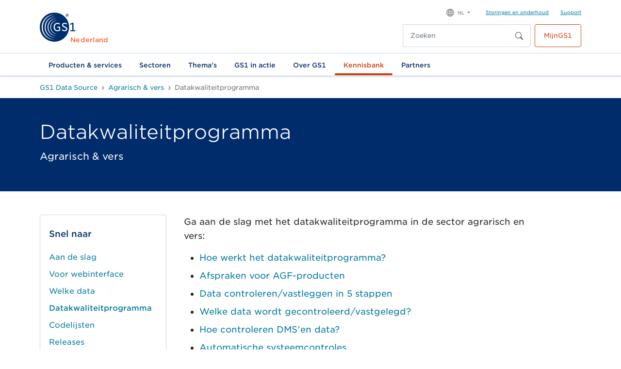

--- FILE ---
content_type: text/html; charset=utf-8
request_url: https://www.gs1.nl/kennisbank/gs1-data-source/agrarisch-vers/datakwaliteitprogramma/
body_size: 27577
content:
<!doctype html>
<html lang="nl">
<head>

	<script src="/scripts/gtm.js"></script>
<meta charset="UTF-8">
<meta name="google-site-verification" content="1k944d_mhE92GpXkVKWX-A44vG7wUW9YofzxAylJ0fQ" />
<title>Datakwaliteitprogramma - GS1 Nederland</title>
<link rel="canonical" href="https://www.gs1.nl/kennisbank/gs1-data-source/agrarisch-vers/datakwaliteitprogramma/" />
<link rel="icon" href="/media/hybosbfz/favicon.ico">
<meta name="description" content="Agrarisch &amp; vers Ga aan de slag met het datakwaliteitprogramma in de sector agrarisch en vers:&#xA;&#xA;Hoe werkt het...">
<meta name="keywords" content="Datakwaliteitprogramma - GS1 Nederland">
<meta name="viewport" content="width=device-width,initial-scale=1">
<meta name="author" content="GS1 Nederland">
<meta property="og:image" content="/media/xyynwy0q/gs1-logo.png" />
<meta property="og:title" content="Datakwaliteitprogramma - GS1 Nederland" />
<meta property="og:type" content="article" />
<meta property="og:url" content="https://www.gs1.nl/kennisbank/gs1-data-source/agrarisch-vers/datakwaliteitprogramma/" />
<meta property="og:description" content="Agrarisch &amp; vers Ga aan de slag met het datakwaliteitprogramma in de sector agrarisch en vers:&#xA;&#xA;Hoe werkt het..." />
<meta property="og:locale" content="nl" />
    <meta name="robots" content="noindex,nofollow">
<script src="https://ajax.aspnetcdn.com/ajax/jQuery/jquery-3.7.1.min.js"></script>
<script src="https://ajax.aspnetcdn.com/ajax/jquery.validate/1.19.2/jquery.validate.min.js"></script>
<script src="https://ajax.aspnetcdn.com/ajax/mvc/5.2.3/jquery.validate.unobtrusive.min.js"></script>

<script defer="defer" src="/scripts/app.js?v=RAaOB2S7UMd80ODF1l1j6xYq4PK9u0FMuzRwI6GS1aA"></script>
<link rel="stylesheet" media="all" href="//cloud.typography.com/6247692/6891412/css/fonts.css" />
<link href="/css/app.css?v=s0-C6ArrRXKp8Jv2oMiE4cbC7TEwQzgB5-aooMn7oY4" rel="stylesheet" />


</head>

<body itemscope itemtype="https://schema.org/WebPage">

    <!-- Google Tag Manager (noscript) -->
<noscript><iframe src="https://www.googletagmanager.com/ns.html?id=GTM-K8859J3" height="0" width="0" style="display:none;visibility:hidden"></iframe></noscript>
<!-- End Google Tag Manager (noscript) -->











<header class="t-global-navigation-alternate navbar navbar-expand-lg">
    <div class="t-global-navigation-alternate__top-bar-mobile">
        <div class="align-self-center ps-1 me-auto">
            <a class="m-navbar-brand" href='/' title="GS1 Nederland">
                <img src="/media/sxepjnkf/logo.svg" alt="GS1 Nederland" class="a-logo" />
                <span class="a-member-organization">Nederland</span>
            </a>
        </div>
        <button id="searchbar-toggle" class="a-navbar-toggler" type="button" data-bs-toggle="collapse" data-bs-target="#searchbar" aria-controls="searchbar" aria-expanded="false" aria-label="Toggle search bar">
            <svg xmlns="http://www.w3.org/2000/svg" width="20" height="22" fill="currentColor" class="bi bi-search" viewBox="0 0 16 16">
                <path d="M11.742 10.344a6.5 6.5 0 1 0-1.397 1.398h-.001c.03.04.062.078.098.115l3.85 3.85a1 1 0 0 0 1.415-1.414l-3.85-3.85a1.007 1.007 0 0 0-.115-.1zM12 6.5a5.5 5.5 0 1 1-11 0 5.5 5.5 0 0 1 11 0z"></path>
            </svg>
        </button>
        <button id="navbar-toggle" class="a-navbar-toggler" type="button" data-bs-toggle="collapse" data-bs-target="#navigation" aria-controls="navigation" aria-expanded="false" aria-label="Toggle navigation">
            <svg role="img" xmlns="http://www.w3.org/2000/svg" viewBox="0 0 448 512" class="a-navbar-toggler__icon" width="20" height="22">
                <path fill="currentColor" d="M442 114H6a6 6 0 0 1-6-6V84a6 6 0 0 1 6-6h436a6 6 0 0 1 6 6v24a6 6 0 0 1-6 6zm0 160H6a6 6 0 0 1-6-6v-24a6 6 0 0 1 6-6h436a6 6 0 0 1 6 6v24a6 6 0 0 1-6 6zm0 160H6a6 6 0 0 1-6-6v-24a6 6 0 0 1 6-6h436a6 6 0 0 1 6 6v24a6 6 0 0 1-6 6z"></path>
            </svg>
            <svg role="img" xmlns="http://www.w3.org/2000/svg" viewBox="0 96 320 320" class="a-navbar-toggler__icon d-none" width="20" height="22">
                <path fill="currentColor" d="M193.94 256L296.5 153.44l21.15-21.15c3.12-3.12 3.12-8.19 0-11.31l-22.63-22.63c-3.12-3.12-8.19-3.12-11.31 0L160 222.06 36.29 98.34c-3.12-3.12-8.19-3.12-11.31 0L2.34 120.97c-3.12 3.12-3.12 8.19 0 11.31L126.06 256 2.34 379.71c-3.12 3.12-3.12 8.19 0 11.31l22.63 22.63c3.12 3.12 8.19 3.12 11.31 0L160 289.94 262.56 392.5l21.15 21.15c3.12 3.12 8.19 3.12 11.31 0l22.63-22.63c3.12-3.12 3.12-8.19 0-11.31L193.94 256z"></path>
            </svg>
        </button>
    </div>
    <div id="searchbar" class="collapse navbar-collapse">
        <div id="search-form-container" class="container">
                <form class="m-search-form p-2" method="GET" action="/zoekresultaten/">
                    <div class="m-search-control input-group me-2">
                        <input type="search" name="q" class="a-search-input" value="" placeholder="Zoeken" aria-label="Zoeken">
                        <button class="a-search-button" type="submit">
                            <svg xmlns="http://www.w3.org/2000/svg" width="16" height="16" fill="currentColor" class="bi bi-search" viewBox="0 0 16 16">
                                <path d="M11.742 10.344a6.5 6.5 0 1 0-1.397 1.398h-.001c.03.04.062.078.098.115l3.85 3.85a1 1 0 0 0 1.415-1.414l-3.85-3.85a1.007 1.007 0 0 0-.115-.1zM12 6.5a5.5 5.5 0 1 1-11 0 5.5 5.5 0 0 1 11 0z"></path>
                            </svg>
                        </button>
                    </div>
                </form>
        </div>
    </div>
    <div id="navigation" class="collapse navbar-collapse">
        <div class="t-global-navigation-alternate__navigation-container navbar-collapse-container">
            <nav class="o-top-bar">
                <div class="o-top-bar__container">
                    <div class="o-top-bar__member-organisation-container">
                        <a class="m-navbar-brand" href='/' title="GS1 Nederland">
                            <img src="/media/sxepjnkf/logo.svg" alt="GS1 Nederland" class="a-logo" />
                            <span class="a-member-organization">Nederland</span>
                        </a>
                    </div>
                    <div class="o-top-bar__other-container">
                        <div class="o-top-bar__utility-area pb-2">
                            <ul class="o-top-bar__language-selector navbar-nav">
                                <li class="nav-item m-dropdown dropdown mb-0">
                                    <a class="nav-link a-dropdown-toggle dropdown-toggle" href="#" id="navbarDarkDropdownMenuLink" role="button" data-bs-toggle="dropdown" aria-expanded="false">
                                        <svg xmlns="http://www.w3.org/2000/svg" width="16" height="16" fill="currentColor" class="bi bi-globe" viewBox="0 0 16 16">
                                            <path d="M0 8a8 8 0 1 1 16 0A8 8 0 0 1 0 8zm7.5-6.923c-.67.204-1.335.82-1.887 1.855A7.97 7.97 0 0 0 5.145 4H7.5V1.077zM4.09 4a9.267 9.267 0 0 1 .64-1.539 6.7 6.7 0 0 1 .597-.933A7.025 7.025 0 0 0 2.255 4H4.09zm-.582 3.5c.03-.877.138-1.718.312-2.5H1.674a6.958 6.958 0 0 0-.656 2.5h2.49zM4.847 5a12.5 12.5 0 0 0-.338 2.5H7.5V5H4.847zM8.5 5v2.5h2.99a12.495 12.495 0 0 0-.337-2.5H8.5zM4.51 8.5a12.5 12.5 0 0 0 .337 2.5H7.5V8.5H4.51zm3.99 0V11h2.653c.187-.765.306-1.608.338-2.5H8.5zM5.145 12c.138.386.295.744.468 1.068.552 1.035 1.218 1.65 1.887 1.855V12H5.145zm.182 2.472a6.696 6.696 0 0 1-.597-.933A9.268 9.268 0 0 1 4.09 12H2.255a7.024 7.024 0 0 0 3.072 2.472zM3.82 11a13.652 13.652 0 0 1-.312-2.5h-2.49c.062.89.291 1.733.656 2.5H3.82zm6.853 3.472A7.024 7.024 0 0 0 13.745 12H11.91a9.27 9.27 0 0 1-.64 1.539 6.688 6.688 0 0 1-.597.933zM8.5 12v2.923c.67-.204 1.335-.82 1.887-1.855.173-.324.33-.682.468-1.068H8.5zm3.68-1h2.146c.365-.767.594-1.61.656-2.5h-2.49a13.65 13.65 0 0 1-.312 2.5zm2.802-3.5a6.959 6.959 0 0 0-.656-2.5H12.18c.174.782.282 1.623.312 2.5h2.49zM11.27 2.461c.247.464.462.98.64 1.539h1.835a7.024 7.024 0 0 0-3.072-2.472c.218.284.418.598.597.933zM10.855 4a7.966 7.966 0 0 0-.468-1.068C9.835 1.897 9.17 1.282 8.5 1.077V4h2.355z" />
                                        </svg>
                                        <span class="a-dropdown-toggle__text">NL</span>
                                    </a>
                                    <ul class="a-dropdown-menu dropdown-menu" aria-labelledby="navbarDarkDropdownMenuLink">
                                        <li class="a-dropdown-menu__item"><a class="a-dropdown-menu__link dropdown-item" title="GS1 in English" href="/en/">EN</a></li>
                                        <li class="a-dropdown-menu__item"><a class="a-dropdown-menu__link dropdown-item" title="GS1 Nederland" href="/">NL</a></li>
                                    </ul>
                                </li>
                            </ul>
                            <ul class="m-utility-links nav">
                                    <li class="m-utility-links__item">
                                        <a href="/over-gs1/support/onderhoud-storingen/" title="Storingen en onderhoud" class="m-utility-links__anchor">
                                            Storingen en onderhoud
                                        </a>
                                    </li>
                                    <li class="m-utility-links__item">
                                        <a href="/over-gs1/support/" title="Support" class="m-utility-links__anchor">
                                            Support
                                        </a>
                                    </li>
                            </ul>
                        </div>
                        <div class="o-top-bar__actions">
                                <form class="m-search-form" method="GET" action="/zoekresultaten/">
                                    <div class="m-search-control input-group me-2">
                                        <input type="search" name="q" class="a-search-input" value="" placeholder="Zoeken" aria-label="Zoeken">
                                        <button class="a-search-button" type="submit">
                                            <svg xmlns="http://www.w3.org/2000/svg" width="16" height="16" fill="currentColor" class="bi bi-search" viewBox="0 0 16 16">
                                                <path d="M11.742 10.344a6.5 6.5 0 1 0-1.397 1.398h-.001c.03.04.062.078.098.115l3.85 3.85a1 1 0 0 0 1.415-1.414l-3.85-3.85a1.007 1.007 0 0 0-.115-.1zM12 6.5a5.5 5.5 0 1 1-11 0 5.5 5.5 0 0 1 11 0z"></path>
                                            </svg>
                                        </button>
                                    </div>
                                </form>

<a href="https://mijn-v2.gs1.nl/" class="a-action-button a-action-button-secondary me-0 ms-2"  rel="nofollow" target="_blank" style="">
    MijnGS1
</a>
                        </div>
                    </div>
                </div>
            </nav>
                <nav class="o-main-navigation">
                    <div id="o-main-navigation__mobile" class="o-main-navigation__mobile accordion">
                                <div class="o-main-navigation__mobile-container">
                                    <b id="o-main-navigation__mobile-heading-0" class="accordion-header a-link-list-heading">
                                        <a title="Producten &amp; services" href="/producten-services/" class="o-main-navigation__accordion-button accordion-button" data-bs-toggle="collapse" data-bs-target="#o-main-navigation__mobile-collapse-0" aria-expanded="true" aria-controls="o-main-navigation__mobile-collapse-0" data-bs-parent="#o-main-navigation__mobile">
                                            Producten &amp; services
                                        </a>
                                    </b>
                                </div>
                                <div id="o-main-navigation__mobile-collapse-0" class="accordion-collapse collapse" aria-labelledby="o-main-navigation__mobile-heading-0" data-bs-parent="#o-main-navigation__mobile">
                                    <div class="o-main-navigation__mega-menu-row">
                                        <div class="o-main-navigation__mobile-container">
                                            <div class="o-main-navigation__section-overview col-12">
                                                <div class="o-main-navigation__section-overview-links">
                                                    <div class="row">
                                                            <div class="col-12">
                                                                <b class="a-link-list-heading">
                                                                    <a title="Digital identity" rel="nofollow" href="/producten-services/digital-identity/">
                                                                        Digital identity
                                                                    </a>
                                                                </b>
                                                                <ul class="m-link-list nav">
                                                                        <li class="m-link-list__item">
                                                                            <a class="a-list-link" rel="nofollow" title="GTIN/barcode" href="/producten-services/digital-identity/gtinbarcode/">
                                                                                GTIN/barcode
                                                                            </a>
                                                                        </li>
                                                                        <li class="m-link-list__item">
                                                                            <a class="a-list-link" rel="nofollow" title="GLN" href="/producten-services/digital-identity/gln/">
                                                                                GLN
                                                                            </a>
                                                                        </li>
                                                                        <li class="m-link-list__item">
                                                                            <a class="a-list-link" rel="nofollow" title="SSCC" href="/producten-services/digital-identity/sscc/">
                                                                                SSCC
                                                                            </a>
                                                                        </li>
                                                                        <li class="m-link-list__item">
                                                                            <a class="a-list-link" rel="nofollow" title="QR Code powered by GS1" href="/producten-services/digital-identity/qr-code-powered-by-gs1/">
                                                                                QR Code powered by GS1
                                                                            </a>
                                                                        </li>
                                                                        <li class="m-link-list__item">
                                                                            <a class="a-list-link" rel="nofollow" title="Overige codes" href="/producten-services/digital-identity/overige-codes/">
                                                                                Overige codes
                                                                            </a>
                                                                        </li>
                                                                        <li class="m-link-list__item">
                                                                            <a class="a-list-link" rel="nofollow" title="Tarieven" href="/producten-services/digital-identity/tarieven/">
                                                                                Tarieven
                                                                            </a>
                                                                        </li>
                                                                </ul>
                                                            </div>
                                                            <div class="col-12">
                                                                <b class="a-link-list-heading">
                                                                    <a title="Data exchange" rel="nofollow" href="/producten-services/data-exchange/">
                                                                        Data exchange
                                                                    </a>
                                                                </b>
                                                                <ul class="m-link-list nav">
                                                                        <li class="m-link-list__item">
                                                                            <a class="a-list-link" rel="nofollow" title="GS1 Digital Link" href="/producten-services/data-exchange/gs1-digital-link/">
                                                                                GS1 Digital Link
                                                                            </a>
                                                                        </li>
                                                                        <li class="m-link-list__item">
                                                                            <a class="a-list-link" rel="nofollow" title="GS1 Data Source" href="/producten-services/data-exchange/gs1-data-source/">
                                                                                GS1 Data Source
                                                                            </a>
                                                                        </li>
                                                                        <li class="m-link-list__item">
                                                                            <a class="a-list-link" rel="nofollow" title="GS1 PAC" href="/producten-services/data-exchange/gs1-pac/">
                                                                                GS1 PAC
                                                                            </a>
                                                                        </li>
                                                                        <li class="m-link-list__item">
                                                                            <a class="a-list-link" rel="nofollow" title="Verified by GS1" href="/producten-services/data-exchange/verified-by-gs1/">
                                                                                Verified by GS1
                                                                            </a>
                                                                        </li>
                                                                        <li class="m-link-list__item">
                                                                            <a class="a-list-link" rel="nofollow" title="GS1 Location Finder" href="/producten-services/data-exchange/gs1-location-finder/">
                                                                                GS1 Location Finder
                                                                            </a>
                                                                        </li>
                                                                        <li class="m-link-list__item">
                                                                            <a class="a-list-link" rel="nofollow" title="Overige" href="/producten-services/data-exchange/overige/">
                                                                                Overige
                                                                            </a>
                                                                        </li>
                                                                        <li class="m-link-list__item">
                                                                            <a class="a-list-link" rel="nofollow" title="Tarieven" href="/producten-services/data-exchange/tarieven/">
                                                                                Tarieven
                                                                            </a>
                                                                        </li>
                                                                </ul>
                                                            </div>
                                                            <div class="col-12">
                                                                <b class="a-link-list-heading">
                                                                    <a title="Services" rel="nofollow" href="/producten-services/services/">
                                                                        Services
                                                                    </a>
                                                                </b>
                                                                <ul class="m-link-list nav">
                                                                        <li class="m-link-list__item">
                                                                            <a class="a-list-link" rel="nofollow" title="API&#x27;s van GS1" href="/producten-services/services/apis-van-gs1/">
                                                                                API&#x27;s van GS1
                                                                            </a>
                                                                        </li>
                                                                        <li class="m-link-list__item">
                                                                            <a class="a-list-link" rel="nofollow" title="GS1 e-Label" href="/producten-services/services/gs1-e-label/">
                                                                                GS1 e-Label
                                                                            </a>
                                                                        </li>
                                                                        <li class="m-link-list__item">
                                                                            <a class="a-list-link" rel="nofollow" title="Data quality" href="/producten-services/services/data-quality/">
                                                                                Data quality
                                                                            </a>
                                                                        </li>
                                                                        <li class="m-link-list__item">
                                                                            <a class="a-list-link" rel="nofollow" title="Digital Product Passport" href="/producten-services/services/digital-product-passport/">
                                                                                Digital Product Passport
                                                                            </a>
                                                                        </li>
                                                                        <li class="m-link-list__item">
                                                                            <a class="a-list-link" rel="nofollow" title="Tarieven" href="/producten-services/services/tarieven/">
                                                                                Tarieven
                                                                            </a>
                                                                        </li>
                                                                </ul>
                                                            </div>
                                                    </div>
                                                </div>
                                            </div>
                                                <div class="o-main-navigation__featured col-12">
                                                    <div class="o-main-navigation__mobile-container">
                                                        <div class='o-main-navigation__mobile-container'><b class='o-main-navigation__featured-heading'>Meteen naar</b><ul class='m-link-list nav'>  <li class='m-link-list__item'>
                                <a class='a-arrow-link' title='Producten & services' href='/producten-services/'>
                Barcodes <nobr> <svg xmlns='http://www.w3.org/2000/svg' width='24' height='24' fill='currentColor' class='bi bi-arrow-right-short' viewBox='0 0 16 16'>
                                        <path fill-rule='evenodd' d='M4 8a.5.5 0 0 1 .5-.5h5.793L8.146 5.354a.5.5 0 1 1 .708-.708l3 3a.5.5 0 0 1 0 .708l-3 3a.5.5 0 0 1-.708-.708L10.293 8.5H4.5A.5.5 0 0 1 4 8z' />
                                    </svg></nobr></a></li>  <li class='m-link-list__item'>
                                <a class='a-arrow-link' title='Tarieven' href='/producten-services/digital-identity/tarieven/'>
                Tarieven <nobr> <svg xmlns='http://www.w3.org/2000/svg' width='24' height='24' fill='currentColor' class='bi bi-arrow-right-short' viewBox='0 0 16 16'>
                                        <path fill-rule='evenodd' d='M4 8a.5.5 0 0 1 .5-.5h5.793L8.146 5.354a.5.5 0 1 1 .708-.708l3 3a.5.5 0 0 1 0 .708l-3 3a.5.5 0 0 1-.708-.708L10.293 8.5H4.5A.5.5 0 0 1 4 8z' />
                                    </svg></nobr></a></li></ul></div>
                                                    </div>
                                                </div>
                                        </div>
                                    </div>
                                </div>
                                <div class="o-main-navigation__mobile-container">
                                    <b id="o-main-navigation__mobile-heading-1" class="accordion-header a-link-list-heading">
                                        <a title="Sectoren" href="/sectoren/" class="o-main-navigation__accordion-button accordion-button" data-bs-toggle="collapse" data-bs-target="#o-main-navigation__mobile-collapse-1" aria-expanded="true" aria-controls="o-main-navigation__mobile-collapse-1" data-bs-parent="#o-main-navigation__mobile">
                                            Sectoren
                                        </a>
                                    </b>
                                </div>
                                <div id="o-main-navigation__mobile-collapse-1" class="accordion-collapse collapse" aria-labelledby="o-main-navigation__mobile-heading-1" data-bs-parent="#o-main-navigation__mobile">
                                    <div class="o-main-navigation__mega-menu-row">
                                        <div class="o-main-navigation__mobile-container">
                                            <div class="o-main-navigation__section-overview col-12">
                                                <div class="o-main-navigation__section-overview-links">
                                                    <div class="row">
                                                            <div class="col-12">
                                                                <b class="a-link-list-heading">
                                                                    <a title="Levensmiddelen &amp; drogisterij" rel="nofollow" href="/sectoren/levensmiddelen-drogisterij/">
                                                                        Levensmiddelen &amp; drogisterij
                                                                    </a>
                                                                </b>
                                                                <ul class="m-link-list nav">
                                                                </ul>
                                                            </div>
                                                            <div class="col-12">
                                                                <b class="a-link-list-heading">
                                                                    <a title="Doe-het-zelf, tuin &amp; dier" rel="nofollow" href="/sectoren/doe-het-zelf-tuin-dier/">
                                                                        Doe-het-zelf, tuin &amp; dier
                                                                    </a>
                                                                </b>
                                                                <ul class="m-link-list nav">
                                                                </ul>
                                                            </div>
                                                            <div class="col-12">
                                                                <b class="a-link-list-heading">
                                                                    <a title="Gezondheidszorg" rel="nofollow" href="/sectoren/gezondheidszorg/">
                                                                        Gezondheidszorg
                                                                    </a>
                                                                </b>
                                                                <ul class="m-link-list nav">
                                                                </ul>
                                                            </div>
                                                            <div class="col-12">
                                                                <b class="a-link-list-heading">
                                                                    <a title="Agrarisch &amp; vers" rel="nofollow" href="/sectoren/agrarisch-vers/">
                                                                        Agrarisch &amp; vers
                                                                    </a>
                                                                </b>
                                                                <ul class="m-link-list nav">
                                                                </ul>
                                                            </div>
                                                            <div class="col-12">
                                                                <b class="a-link-list-heading">
                                                                    <a title="Mode &amp; textiel" rel="nofollow" href="/sectoren/mode-textiel/">
                                                                        Mode &amp; textiel
                                                                    </a>
                                                                </b>
                                                                <ul class="m-link-list nav">
                                                                </ul>
                                                            </div>
                                                            <div class="col-12">
                                                                <b class="a-link-list-heading">
                                                                    <a title="Bouw &amp; installatie" rel="nofollow" href="/sectoren/bouw-installatie/">
                                                                        Bouw &amp; installatie
                                                                    </a>
                                                                </b>
                                                                <ul class="m-link-list nav">
                                                                </ul>
                                                            </div>
                                                            <div class="col-12">
                                                                <b class="a-link-list-heading">
                                                                    <a title="Marketplaces &amp; e-commerce" rel="nofollow" href="/sectoren/marketplaces-e-commerce/">
                                                                        Marketplaces &amp; e-commerce
                                                                    </a>
                                                                </b>
                                                                <ul class="m-link-list nav">
                                                                </ul>
                                                            </div>
                                                    </div>
                                                </div>
                                            </div>
                                                <div class="o-main-navigation__featured col-12">
                                                    <div class="o-main-navigation__mobile-container">
                                                        <div class='o-main-navigation__mobile-container'><b class='o-main-navigation__featured-heading'>Meteen naar</b><ul class='m-link-list nav'>  <li class='m-link-list__item'>
                                <a class='a-arrow-link' title='Inloggen webinterface' href='/kennisbank/gs1-datapools-overzicht/inloggen-webinterface/'>
                Inloggen in GS1 Data Source<nobr> <svg xmlns='http://www.w3.org/2000/svg' width='24' height='24' fill='currentColor' class='bi bi-arrow-right-short' viewBox='0 0 16 16'>
                                        <path fill-rule='evenodd' d='M4 8a.5.5 0 0 1 .5-.5h5.793L8.146 5.354a.5.5 0 1 1 .708-.708l3 3a.5.5 0 0 1 0 .708l-3 3a.5.5 0 0 1-.708-.708L10.293 8.5H4.5A.5.5 0 0 1 4 8z' />
                                    </svg></nobr></a></li>  <li class='m-link-list__item'>
                                <a class='a-arrow-link' title='Verkopen via bol' href='/verkopen-via-bol/'>
                Verkopen via bol? <nobr> <svg xmlns='http://www.w3.org/2000/svg' width='24' height='24' fill='currentColor' class='bi bi-arrow-right-short' viewBox='0 0 16 16'>
                                        <path fill-rule='evenodd' d='M4 8a.5.5 0 0 1 .5-.5h5.793L8.146 5.354a.5.5 0 1 1 .708-.708l3 3a.5.5 0 0 1 0 .708l-3 3a.5.5 0 0 1-.708-.708L10.293 8.5H4.5A.5.5 0 0 1 4 8z' />
                                    </svg></nobr></a></li>  <li class='m-link-list__item'>
                                <a class='a-arrow-link' title='Trainingen en webinars' href='/kennisbank/trainingen-en-webinars/'>
                Trainingen & webinars <nobr> <svg xmlns='http://www.w3.org/2000/svg' width='24' height='24' fill='currentColor' class='bi bi-arrow-right-short' viewBox='0 0 16 16'>
                                        <path fill-rule='evenodd' d='M4 8a.5.5 0 0 1 .5-.5h5.793L8.146 5.354a.5.5 0 1 1 .708-.708l3 3a.5.5 0 0 1 0 .708l-3 3a.5.5 0 0 1-.708-.708L10.293 8.5H4.5A.5.5 0 0 1 4 8z' />
                                    </svg></nobr></a></li></ul></div>
                                                    </div>
                                                </div>
                                        </div>
                                    </div>
                                </div>
                                <div class="o-main-navigation__mobile-container">
                                    <b id="o-main-navigation__mobile-heading-2" class="accordion-header a-link-list-heading">
                                        <a title="Thema&#x27;s" href="/themas/" class="o-main-navigation__accordion-button accordion-button" data-bs-toggle="collapse" data-bs-target="#o-main-navigation__mobile-collapse-2" aria-expanded="true" aria-controls="o-main-navigation__mobile-collapse-2" data-bs-parent="#o-main-navigation__mobile">
                                            Thema&#x27;s
                                        </a>
                                    </b>
                                </div>
                                <div id="o-main-navigation__mobile-collapse-2" class="accordion-collapse collapse" aria-labelledby="o-main-navigation__mobile-heading-2" data-bs-parent="#o-main-navigation__mobile">
                                    <div class="o-main-navigation__mega-menu-row">
                                        <div class="o-main-navigation__mobile-container">
                                            <div class="o-main-navigation__section-overview col-12">
                                                <div class="o-main-navigation__section-overview-links">
                                                    <div class="row">
                                                            <div class="col-12">
                                                                <b class="a-link-list-heading">
                                                                    <a title="Voedselverspilling tegengaan" rel="nofollow" href="/themas/voedselverspilling-tegengaan/">
                                                                        Voedselverspilling tegengaan
                                                                    </a>
                                                                </b>
                                                                <ul class="m-link-list nav">
                                                                </ul>
                                                            </div>
                                                            <div class="col-12">
                                                                <b class="a-link-list-heading">
                                                                    <a title="Duurzaamheidswetgeving" rel="nofollow" href="/themas/duurzaamheidswetgeving/">
                                                                        Duurzaamheidswetgeving
                                                                    </a>
                                                                </b>
                                                                <ul class="m-link-list nav">
                                                                        <li class="m-link-list__item">
                                                                            <a class="a-list-link" rel="nofollow" title="Certificaten over duurzaamheid checken" href="/themas/duurzaamheidswetgeving/certificaten-over-duurzaamheid-checken/">
                                                                                Certificaten over duurzaamheid checken
                                                                            </a>
                                                                        </li>
                                                                </ul>
                                                            </div>
                                                            <div class="col-12">
                                                                <b class="a-link-list-heading">
                                                                    <a title="Verpakkingsdata" rel="nofollow" href="/themas/verpakkingsdata/">
                                                                        Verpakkingsdata
                                                                    </a>
                                                                </b>
                                                                <ul class="m-link-list nav">
                                                                </ul>
                                                            </div>
                                                            <div class="col-12">
                                                                <b class="a-link-list-heading">
                                                                    <a title="Consumer Engagement" rel="nofollow" href="/themas/consumer-engagement/">
                                                                        Consumer Engagement
                                                                    </a>
                                                                </b>
                                                                <ul class="m-link-list nav">
                                                                        <li class="m-link-list__item">
                                                                            <a class="a-list-link" rel="nofollow" title="Praktijkverhalen" href="/themas/consumer-engagement/praktijkverhalen/">
                                                                                Praktijkverhalen
                                                                            </a>
                                                                        </li>
                                                                        <li class="m-link-list__item">
                                                                            <a class="a-list-link" rel="nofollow" title="Support om aan de slag te gaan" href="/themas/consumer-engagement/support-om-aan-de-slag-te-gaan/">
                                                                                Support om aan de slag te gaan
                                                                            </a>
                                                                        </li>
                                                                        <li class="m-link-list__item">
                                                                            <a class="a-list-link" rel="nofollow" title="Webinars QR Code powered by GS1" href="/themas/consumer-engagement/webinars-qr-code-powered-by-gs1/">
                                                                                Webinars QR Code powered by GS1
                                                                            </a>
                                                                        </li>
                                                                        <li class="m-link-list__item">
                                                                            <a class="a-list-link" rel="nofollow" title="GS1 Digital Link" href="/themas/consumer-engagement/gs1-digital-link/">
                                                                                GS1 Digital Link
                                                                            </a>
                                                                        </li>
                                                                </ul>
                                                            </div>
                                                    </div>
                                                </div>
                                            </div>
                                                <div class="o-main-navigation__featured col-12">
                                                    <div class="o-main-navigation__mobile-container">
                                                        <div class='o-main-navigation__mobile-container'><b class='o-main-navigation__featured-heading'>Meteen naar</b><ul class='m-link-list nav'>  <li class='m-link-list__item'>
                                <a class='a-arrow-link' title='Consumer Engagement' href='/themas/consumer-engagement/'>
                QR Code powered by GS1<nobr> <svg xmlns='http://www.w3.org/2000/svg' width='24' height='24' fill='currentColor' class='bi bi-arrow-right-short' viewBox='0 0 16 16'>
                                        <path fill-rule='evenodd' d='M4 8a.5.5 0 0 1 .5-.5h5.793L8.146 5.354a.5.5 0 1 1 .708-.708l3 3a.5.5 0 0 1 0 .708l-3 3a.5.5 0 0 1-.708-.708L10.293 8.5H4.5A.5.5 0 0 1 4 8z' />
                                    </svg></nobr></a></li>  <li class='m-link-list__item'>
                                <a class='a-arrow-link' title='ESPR' href='/themas/duurzaamheidswetgeving/espr/'>
                Digital Product Passport <nobr> <svg xmlns='http://www.w3.org/2000/svg' width='24' height='24' fill='currentColor' class='bi bi-arrow-right-short' viewBox='0 0 16 16'>
                                        <path fill-rule='evenodd' d='M4 8a.5.5 0 0 1 .5-.5h5.793L8.146 5.354a.5.5 0 1 1 .708-.708l3 3a.5.5 0 0 1 0 .708l-3 3a.5.5 0 0 1-.708-.708L10.293 8.5H4.5A.5.5 0 0 1 4 8z' />
                                    </svg></nobr></a></li></ul></div>
                                                    </div>
                                                </div>
                                        </div>
                                    </div>
                                </div>
                                <div class="o-main-navigation__mobile-container">
                                    <b id="o-main-navigation__mobile-heading-3" class="accordion-header a-link-list-heading">
                                        <a title="GS1 in actie" href="/gs1-in-actie/" class="o-main-navigation__accordion-button accordion-button" data-bs-toggle="collapse" data-bs-target="#o-main-navigation__mobile-collapse-3" aria-expanded="true" aria-controls="o-main-navigation__mobile-collapse-3" data-bs-parent="#o-main-navigation__mobile">
                                            GS1 in actie
                                        </a>
                                    </b>
                                </div>
                                <div id="o-main-navigation__mobile-collapse-3" class="accordion-collapse collapse" aria-labelledby="o-main-navigation__mobile-heading-3" data-bs-parent="#o-main-navigation__mobile">
                                    <div class="o-main-navigation__mega-menu-row">
                                        <div class="o-main-navigation__mobile-container">
                                            <div class="o-main-navigation__section-overview col-12">
                                                <div class="o-main-navigation__section-overview-links">
                                                    <div class="row">
                                                            <div class="col-12">
                                                                <b class="a-link-list-heading">
                                                                    <a title="Nieuws en events" rel="nofollow" href="/gs1-in-actie/nieuws-en-events/">
                                                                        Nieuws en events
                                                                    </a>
                                                                </b>
                                                                <ul class="m-link-list nav">
                                                                        <li class="m-link-list__item">
                                                                            <a class="a-list-link" rel="nofollow" title="Nieuws" href="/gs1-in-actie/nieuws-en-events/nieuws/">
                                                                                Nieuws
                                                                            </a>
                                                                        </li>
                                                                        <li class="m-link-list__item">
                                                                            <a class="a-list-link" rel="nofollow" title="Events" href="/gs1-in-actie/nieuws-en-events/events/">
                                                                                Events
                                                                            </a>
                                                                        </li>
                                                                        <li class="m-link-list__item">
                                                                            <a class="a-list-link" rel="nofollow" title="Webinars" href="/gs1-in-actie/nieuws-en-events/webinars/">
                                                                                Webinars
                                                                            </a>
                                                                        </li>
                                                                        <li class="m-link-list__item">
                                                                            <a class="a-list-link" rel="nofollow" title="GS1 in de media" href="/gs1-in-actie/nieuws-en-events/gs1-in-de-media/">
                                                                                GS1 in de media
                                                                            </a>
                                                                        </li>
                                                                        <li class="m-link-list__item">
                                                                            <a class="a-list-link" rel="nofollow" title="Podcasts" href="/gs1-in-actie/nieuws-en-events/podcasts/">
                                                                                Podcasts
                                                                            </a>
                                                                        </li>
                                                                </ul>
                                                            </div>
                                                    </div>
                                                </div>
                                            </div>
                                                <div class="o-main-navigation__featured col-12">
                                                    <div class="o-main-navigation__mobile-container">
                                                        <div class='o-main-navigation__mobile-container'><b class='o-main-navigation__featured-heading'>Meteen naar </b><ul class='m-link-list nav'>  <li class='m-link-list__item'>
                                <a class='a-arrow-link' title='Nieuws' href='/gs1-in-actie/nieuws-en-events/nieuws/'>
                Nieuws <nobr> <svg xmlns='http://www.w3.org/2000/svg' width='24' height='24' fill='currentColor' class='bi bi-arrow-right-short' viewBox='0 0 16 16'>
                                        <path fill-rule='evenodd' d='M4 8a.5.5 0 0 1 .5-.5h5.793L8.146 5.354a.5.5 0 1 1 .708-.708l3 3a.5.5 0 0 1 0 .708l-3 3a.5.5 0 0 1-.708-.708L10.293 8.5H4.5A.5.5 0 0 1 4 8z' />
                                    </svg></nobr></a></li>  <li class='m-link-list__item'>
                                <a class='a-arrow-link' title='Podcasts' href='/gs1-in-actie/nieuws-en-events/podcasts/'>
                Podcasts<nobr> <svg xmlns='http://www.w3.org/2000/svg' width='24' height='24' fill='currentColor' class='bi bi-arrow-right-short' viewBox='0 0 16 16'>
                                        <path fill-rule='evenodd' d='M4 8a.5.5 0 0 1 .5-.5h5.793L8.146 5.354a.5.5 0 1 1 .708-.708l3 3a.5.5 0 0 1 0 .708l-3 3a.5.5 0 0 1-.708-.708L10.293 8.5H4.5A.5.5 0 0 1 4 8z' />
                                    </svg></nobr></a></li>  <li class='m-link-list__item'>
                                <a class='a-arrow-link' title='Webinars' href='/gs1-in-actie/nieuws-en-events/webinars/'>
                Webinars<nobr> <svg xmlns='http://www.w3.org/2000/svg' width='24' height='24' fill='currentColor' class='bi bi-arrow-right-short' viewBox='0 0 16 16'>
                                        <path fill-rule='evenodd' d='M4 8a.5.5 0 0 1 .5-.5h5.793L8.146 5.354a.5.5 0 1 1 .708-.708l3 3a.5.5 0 0 1 0 .708l-3 3a.5.5 0 0 1-.708-.708L10.293 8.5H4.5A.5.5 0 0 1 4 8z' />
                                    </svg></nobr></a></li></ul></div>
                                                    </div>
                                                </div>
                                        </div>
                                    </div>
                                </div>
                                <div class="o-main-navigation__mobile-container">
                                    <b id="o-main-navigation__mobile-heading-4" class="accordion-header a-link-list-heading">
                                        <a title="Over GS1" href="/over-gs1/" class="o-main-navigation__accordion-button accordion-button" data-bs-toggle="collapse" data-bs-target="#o-main-navigation__mobile-collapse-4" aria-expanded="true" aria-controls="o-main-navigation__mobile-collapse-4" data-bs-parent="#o-main-navigation__mobile">
                                            Over GS1
                                        </a>
                                    </b>
                                </div>
                                <div id="o-main-navigation__mobile-collapse-4" class="accordion-collapse collapse" aria-labelledby="o-main-navigation__mobile-heading-4" data-bs-parent="#o-main-navigation__mobile">
                                    <div class="o-main-navigation__mega-menu-row">
                                        <div class="o-main-navigation__mobile-container">
                                            <div class="o-main-navigation__section-overview col-12">
                                                <div class="o-main-navigation__section-overview-links">
                                                    <div class="row">
                                                            <div class="col-12">
                                                                <b class="a-link-list-heading">
                                                                    <a title="Over GS1 Nederland" rel="nofollow" href="/over-gs1/over-gs1-nederland/">
                                                                        Over GS1 Nederland
                                                                    </a>
                                                                </b>
                                                                <ul class="m-link-list nav">
                                                                        <li class="m-link-list__item">
                                                                            <a class="a-list-link" rel="nofollow" title="Samen complexe vraagstukken aanpakken" href="/over-gs1/over-gs1-nederland/samen-complexe-vraagstukken-aanpakken/">
                                                                                Samen complexe vraagstukken aanpakken
                                                                            </a>
                                                                        </li>
                                                                        <li class="m-link-list__item">
                                                                            <a class="a-list-link" rel="nofollow" title="Met wie GS1 samenwerkt" href="/over-gs1/over-gs1-nederland/met-wie-gs1-samenwerkt/">
                                                                                Met wie GS1 samenwerkt
                                                                            </a>
                                                                        </li>
                                                                </ul>
                                                            </div>
                                                            <div class="col-12">
                                                                <b class="a-link-list-heading">
                                                                    <a title="Werken bij" rel="nofollow" href="/over-gs1/werken-bij/">
                                                                        Werken bij
                                                                    </a>
                                                                </b>
                                                                <ul class="m-link-list nav">
                                                                        <li class="m-link-list__item">
                                                                            <a class="a-list-link" rel="nofollow" title="Sectorlead Food &amp; Agri" href="/over-gs1/werken-bij/sectorlead-food-agri/">
                                                                                Sectorlead Food &amp; Agri
                                                                            </a>
                                                                        </li>
                                                                        <li class="m-link-list__item">
                                                                            <a class="a-list-link" rel="nofollow" title="Program Manager QR Code" href="/over-gs1/werken-bij/program-manager-qr-code/">
                                                                                Program Manager QR Code
                                                                            </a>
                                                                        </li>
                                                                        <li class="m-link-list__item">
                                                                            <a class="a-list-link" rel="nofollow" title="Accountmanager Healthcare" href="/over-gs1/werken-bij/accountmanager-healthcare/">
                                                                                Accountmanager Healthcare
                                                                            </a>
                                                                        </li>
                                                                        <li class="m-link-list__item">
                                                                            <a class="a-list-link" rel="nofollow" title="Senior Software ontwikkelaar" href="/over-gs1/werken-bij/senior-software-ontwikkelaar/">
                                                                                Senior Software ontwikkelaar
                                                                            </a>
                                                                        </li>
                                                                </ul>
                                                            </div>
                                                            <div class="col-12">
                                                                <b class="a-link-list-heading">
                                                                    <a title="Support" rel="nofollow" href="/over-gs1/support/">
                                                                        Support
                                                                    </a>
                                                                </b>
                                                                <ul class="m-link-list nav">
                                                                        <li class="m-link-list__item">
                                                                            <a class="a-list-link" rel="nofollow" title="Onderhoud &amp; storingen" href="/over-gs1/support/onderhoud-storingen/">
                                                                                Onderhoud &amp; storingen
                                                                            </a>
                                                                        </li>
                                                                        <li class="m-link-list__item">
                                                                            <a class="a-list-link" rel="nofollow" title="Barcodes" href="/over-gs1/support/barcodes/">
                                                                                Barcodes
                                                                            </a>
                                                                        </li>
                                                                        <li class="m-link-list__item">
                                                                            <a class="a-list-link" rel="nofollow" title="GS1 Data Source" href="/over-gs1/support/gs1-data-source/">
                                                                                GS1 Data Source
                                                                            </a>
                                                                        </li>
                                                                        <li class="m-link-list__item">
                                                                            <a class="a-list-link" rel="nofollow" title="MijnGS1" href="/over-gs1/support/mijngs1/">
                                                                                MijnGS1
                                                                            </a>
                                                                        </li>
                                                                        <li class="m-link-list__item">
                                                                            <a class="a-list-link" rel="nofollow" title="Administratieve zaken" href="/over-gs1/support/administratieve-zaken/">
                                                                                Administratieve zaken
                                                                            </a>
                                                                        </li>
                                                                        <li class="m-link-list__item">
                                                                            <a class="a-list-link" rel="nofollow" title="Contact" href="/over-gs1/support/contact/">
                                                                                Contact
                                                                            </a>
                                                                        </li>
                                                                        <li class="m-link-list__item">
                                                                            <a class="a-list-link" rel="nofollow" title="Frug I Com" href="/over-gs1/support/frug-i-com/">
                                                                                Frug I Com
                                                                            </a>
                                                                        </li>
                                                                </ul>
                                                            </div>
                                                    </div>
                                                </div>
                                            </div>
                                                <div class="o-main-navigation__featured col-12">
                                                    <div class="o-main-navigation__mobile-container">
                                                        <div class='o-main-navigation__mobile-container'><b class='o-main-navigation__featured-heading'>Meteen naar </b><ul class='m-link-list nav'>  <li class='m-link-list__item'>
                                <a class='a-arrow-link' title='Support' href='/over-gs1/support/'>
                Support <nobr> <svg xmlns='http://www.w3.org/2000/svg' width='24' height='24' fill='currentColor' class='bi bi-arrow-right-short' viewBox='0 0 16 16'>
                                        <path fill-rule='evenodd' d='M4 8a.5.5 0 0 1 .5-.5h5.793L8.146 5.354a.5.5 0 1 1 .708-.708l3 3a.5.5 0 0 1 0 .708l-3 3a.5.5 0 0 1-.708-.708L10.293 8.5H4.5A.5.5 0 0 1 4 8z' />
                                    </svg></nobr></a></li></ul></div>
                                                    </div>
                                                </div>
                                        </div>
                                    </div>
                                </div>
                                <div class="o-main-navigation__mobile-container">
                                    <b id="o-main-navigation__mobile-heading-5" class="accordion-header a-link-list-heading">
                                        <a title="Kennisbank" href="/kennisbank/" class="o-main-navigation__accordion-button accordion-button" data-bs-toggle="collapse" data-bs-target="#o-main-navigation__mobile-collapse-5" aria-expanded="true" aria-controls="o-main-navigation__mobile-collapse-5" data-bs-parent="#o-main-navigation__mobile">
                                            Kennisbank
                                        </a>
                                    </b>
                                </div>
                                <div id="o-main-navigation__mobile-collapse-5" class="accordion-collapse collapse" aria-labelledby="o-main-navigation__mobile-heading-5" data-bs-parent="#o-main-navigation__mobile">
                                    <div class="o-main-navigation__mega-menu-row">
                                        <div class="o-main-navigation__mobile-container">
                                            <div class="o-main-navigation__section-overview col-12">
                                                <div class="o-main-navigation__section-overview-links">
                                                    <div class="row">
                                                            <div class="col-12">
                                                                <b class="a-link-list-heading">
                                                                    <a title="GS1 barcodes, EAN, GTIN" rel="nofollow" href="/kennisbank/gs1-barcodes-ean-gtin/">
                                                                        GS1 barcodes, EAN, GTIN
                                                                    </a>
                                                                </b>
                                                                <ul class="m-link-list nav">
                                                                        <li class="m-link-list__item">
                                                                            <a class="a-list-link" rel="nofollow" title="Aan de slag met de QR Code powered by GS1" href="/kennisbank/gs1-barcodes-ean-gtin/aan-de-slag-met-de-qr-code-powered-by-gs1/">
                                                                                Aan de slag met de QR Code powered by GS1
                                                                            </a>
                                                                        </li>
                                                                        <li class="m-link-list__item">
                                                                            <a class="a-list-link" rel="nofollow" title="Barcode symbolen" href="/kennisbank/gs1-barcodes-ean-gtin/barcode-symbolen/">
                                                                                Barcode symbolen
                                                                            </a>
                                                                        </li>
                                                                        <li class="m-link-list__item">
                                                                            <a class="a-list-link" rel="nofollow" title="Controlecijfer berekenen" href="/kennisbank/gs1-barcodes-ean-gtin/controlecijfer-berekenen/">
                                                                                Controlecijfer berekenen
                                                                            </a>
                                                                        </li>
                                                                        <li class="m-link-list__item">
                                                                            <a class="a-list-link" rel="nofollow" title="Barcode testen" href="/kennisbank/gs1-barcodes-ean-gtin/barcode-testen/">
                                                                                Barcode testen
                                                                            </a>
                                                                        </li>
                                                                </ul>
                                                            </div>
                                                            <div class="col-12">
                                                                <b class="a-link-list-heading">
                                                                    <a title="GS1 Data Source" rel="nofollow" href="/kennisbank/gs1-data-source/">
                                                                        GS1 Data Source
                                                                    </a>
                                                                </b>
                                                                <ul class="m-link-list nav">
                                                                        <li class="m-link-list__item">
                                                                            <a class="a-list-link" rel="nofollow" title="Levensmiddelen &amp; drogisterij" href="/kennisbank/gs1-data-source/levensmiddelen-drogisterij/">
                                                                                Levensmiddelen &amp; drogisterij
                                                                            </a>
                                                                        </li>
                                                                        <li class="m-link-list__item">
                                                                            <a class="a-list-link" rel="nofollow" title="Doe-het-zelf, tuin &amp; dier" href="/kennisbank/gs1-data-source/doe-het-zelf-tuin-dier/">
                                                                                Doe-het-zelf, tuin &amp; dier
                                                                            </a>
                                                                        </li>
                                                                        <li class="m-link-list__item">
                                                                            <a class="a-list-link" rel="nofollow" title="Gezondheidszorg" href="/kennisbank/gs1-data-source/gezondheidszorg/">
                                                                                Gezondheidszorg
                                                                            </a>
                                                                        </li>
                                                                        <li class="m-link-list__item">
                                                                            <a class="a-list-link" rel="nofollow" title="Agrarisch &amp; vers" href="/kennisbank/gs1-data-source/agrarisch-vers/">
                                                                                Agrarisch &amp; vers
                                                                            </a>
                                                                        </li>
                                                                </ul>
                                                            </div>
                                                            <div class="col-12">
                                                                <b class="a-link-list-heading">
                                                                    <a title="GS1 PAC" rel="nofollow" href="/kennisbank/gs1-pac/">
                                                                        GS1 PAC
                                                                    </a>
                                                                </b>
                                                                <ul class="m-link-list nav">
                                                                        <li class="m-link-list__item">
                                                                            <a class="a-list-link" rel="nofollow" title="Veldenlijst" href="/kennisbank/gs1-pac/veldenlijst/">
                                                                                Veldenlijst
                                                                            </a>
                                                                        </li>
                                                                        <li class="m-link-list__item">
                                                                            <a class="a-list-link" rel="nofollow" title="Instructievideo&#x27;s" href="/kennisbank/gs1-pac/instructievideos/">
                                                                                Instructievideo&#x27;s
                                                                            </a>
                                                                        </li>
                                                                </ul>
                                                            </div>
                                                            <div class="col-12">
                                                                <b class="a-link-list-heading">
                                                                    <a title="GS1 EDI" rel="nofollow" href="/kennisbank/gs1-edi/">
                                                                        GS1 EDI
                                                                    </a>
                                                                </b>
                                                                <ul class="m-link-list nav">
                                                                        <li class="m-link-list__item">
                                                                            <a class="a-list-link" rel="nofollow" title="Aan de slag met GS1 EDI" href="/kennisbank/gs1-edi/aan-de-slag-met-gs1-edi/">
                                                                                Aan de slag met GS1 EDI
                                                                            </a>
                                                                        </li>
                                                                        <li class="m-link-list__item">
                                                                            <a class="a-list-link" rel="nofollow" title="Testservice voor EDI berichten" href="/kennisbank/gs1-edi/testservice-voor-edi-berichten/">
                                                                                Testservice voor EDI berichten
                                                                            </a>
                                                                        </li>
                                                                        <li class="m-link-list__item">
                                                                            <a class="a-list-link" rel="nofollow" title="GS1 EDI handleidingen" href="/kennisbank/gs1-edi/gs1-edi-handleidingen/">
                                                                                GS1 EDI handleidingen
                                                                            </a>
                                                                        </li>
                                                                </ul>
                                                            </div>
                                                            <div class="col-12">
                                                                <b class="a-link-list-heading">
                                                                    <a title="Effici&#xEB;nte supply chain" rel="nofollow" href="/kennisbank/efficiente-supply-chain/">
                                                                        Effici&#xEB;nte supply chain
                                                                    </a>
                                                                </b>
                                                                <ul class="m-link-list nav">
                                                                        <li class="m-link-list__item">
                                                                            <a class="a-list-link" rel="nofollow" title="GS1 label" href="/kennisbank/efficiente-supply-chain/gs1-label/">
                                                                                GS1 label
                                                                            </a>
                                                                        </li>
                                                                        <li class="m-link-list__item">
                                                                            <a class="a-list-link" rel="nofollow" title="GS1 verzendbericht" href="/kennisbank/efficiente-supply-chain/gs1-verzendbericht/">
                                                                                GS1 verzendbericht
                                                                            </a>
                                                                        </li>
                                                                        <li class="m-link-list__item">
                                                                            <a class="a-list-link" rel="nofollow" title="Aanleveren geautomatiseerd DC" href="/kennisbank/efficiente-supply-chain/aanleveren-geautomatiseerd-dc/">
                                                                                Aanleveren geautomatiseerd DC
                                                                            </a>
                                                                        </li>
                                                                </ul>
                                                            </div>
                                                            <div class="col-12">
                                                                <b class="a-link-list-heading">
                                                                    <a title="Wetgeving in de gezondheidszorg" rel="nofollow" href="/kennisbank/wetgeving-in-de-gezondheidszorg/">
                                                                        Wetgeving in de gezondheidszorg
                                                                    </a>
                                                                </b>
                                                                <ul class="m-link-list nav">
                                                                        <li class="m-link-list__item">
                                                                            <a class="a-list-link" rel="nofollow" title="MDR/IVDR" href="/kennisbank/wetgeving-in-de-gezondheidszorg/mdrivdr/">
                                                                                MDR/IVDR
                                                                            </a>
                                                                        </li>
                                                                        <li class="m-link-list__item">
                                                                            <a class="a-list-link" rel="nofollow" title="Landelijk Implantaten Register" href="/kennisbank/wetgeving-in-de-gezondheidszorg/landelijk-implantaten-register/">
                                                                                Landelijk Implantaten Register
                                                                            </a>
                                                                        </li>
                                                                        <li class="m-link-list__item">
                                                                            <a class="a-list-link" rel="nofollow" title="Food and Drug Administration" href="/kennisbank/wetgeving-in-de-gezondheidszorg/food-and-drug-administration/">
                                                                                Food and Drug Administration
                                                                            </a>
                                                                        </li>
                                                                </ul>
                                                            </div>
                                                            <div class="col-12">
                                                                <b class="a-link-list-heading">
                                                                    <a title="Trainingen en webinars" rel="nofollow" href="/kennisbank/trainingen-en-webinars/">
                                                                        Trainingen en webinars
                                                                    </a>
                                                                </b>
                                                                <ul class="m-link-list nav">
                                                                        <li class="m-link-list__item">
                                                                            <a class="a-list-link" rel="nofollow" title="Kennismaken met barcodes" href="/kennisbank/trainingen-en-webinars/kennismaken-met-barcodes/">
                                                                                Kennismaken met barcodes
                                                                            </a>
                                                                        </li>
                                                                        <li class="m-link-list__item">
                                                                            <a class="a-list-link" rel="nofollow" title="Webinar: Starten met de QR Code powered by GS1" href="/kennisbank/trainingen-en-webinars/webinar-starten-met-de-qr-code-powered-by-gs1/">
                                                                                Webinar: Starten met de QR Code powered by GS1
                                                                            </a>
                                                                        </li>
                                                                </ul>
                                                            </div>
                                                    </div>
                                                </div>
                                            </div>
                                                <div class="o-main-navigation__featured col-12">
                                                    <div class="o-main-navigation__mobile-container">
                                                        <div class='o-main-navigation__mobile-container'><b class='o-main-navigation__featured-heading'>Meteen naar</b><ul class='m-link-list nav'>  <li class='m-link-list__item'>
                                <a class='a-arrow-link' title='Inloggen webinterface' href='/kennisbank/gs1-datapools-overzicht/inloggen-webinterface/'>
                Inloggen GS1 Data Source<nobr> <svg xmlns='http://www.w3.org/2000/svg' width='24' height='24' fill='currentColor' class='bi bi-arrow-right-short' viewBox='0 0 16 16'>
                                        <path fill-rule='evenodd' d='M4 8a.5.5 0 0 1 .5-.5h5.793L8.146 5.354a.5.5 0 1 1 .708-.708l3 3a.5.5 0 0 1 0 .708l-3 3a.5.5 0 0 1-.708-.708L10.293 8.5H4.5A.5.5 0 0 1 4 8z' />
                                    </svg></nobr></a></li>  <li class='m-link-list__item'>
                                <a class='a-arrow-link' title='Releases sectoren' href='/kennisbank/gs1-datapools-overzicht/releases-sectoren/'>
                Release-informatie<nobr> <svg xmlns='http://www.w3.org/2000/svg' width='24' height='24' fill='currentColor' class='bi bi-arrow-right-short' viewBox='0 0 16 16'>
                                        <path fill-rule='evenodd' d='M4 8a.5.5 0 0 1 .5-.5h5.793L8.146 5.354a.5.5 0 1 1 .708-.708l3 3a.5.5 0 0 1 0 .708l-3 3a.5.5 0 0 1-.708-.708L10.293 8.5H4.5A.5.5 0 0 1 4 8z' />
                                    </svg></nobr></a></li></ul></div>
                                                    </div>
                                                </div>
                                        </div>
                                    </div>
                                </div>
                                <div class="o-main-navigation__mobile-container">
                                    <b id="o-main-navigation__mobile-heading-6" class="accordion-header a-link-list-heading">
                                        <a title="Partners" href="/partners/" class="o-main-navigation__accordion-button accordion-button" data-bs-toggle="collapse" data-bs-target="#o-main-navigation__mobile-collapse-6" aria-expanded="true" aria-controls="o-main-navigation__mobile-collapse-6" data-bs-parent="#o-main-navigation__mobile">
                                            Partners
                                        </a>
                                    </b>
                                </div>
                                <div id="o-main-navigation__mobile-collapse-6" class="accordion-collapse collapse" aria-labelledby="o-main-navigation__mobile-heading-6" data-bs-parent="#o-main-navigation__mobile">
                                    <div class="o-main-navigation__mega-menu-row">
                                        <div class="o-main-navigation__mobile-container">
                                            <div class="o-main-navigation__section-overview col-12">
                                                <div class="o-main-navigation__section-overview-links">
                                                    <div class="row">
                                                            <div class="col-12">
                                                                <b class="a-link-list-heading">
                                                                    <a title="Het GS1 Partnerprogramma" rel="nofollow" href="/partners/het-gs1-partnerprogramma/">
                                                                        Het GS1 Partnerprogramma
                                                                    </a>
                                                                </b>
                                                                <ul class="m-link-list nav">
                                                                        <li class="m-link-list__item">
                                                                            <a class="a-list-link" rel="nofollow" title="Word Partner" href="/partners/het-gs1-partnerprogramma/word-partner/">
                                                                                Word Partner
                                                                            </a>
                                                                        </li>
                                                                        <li class="m-link-list__item">
                                                                            <a class="a-list-link" rel="nofollow" title="Veelgestelde vragen" href="/partners/het-gs1-partnerprogramma/veelgestelde-vragen/">
                                                                                Veelgestelde vragen
                                                                            </a>
                                                                        </li>
                                                                </ul>
                                                            </div>
                                                    </div>
                                                </div>
                                            </div>
                                                <div class="o-main-navigation__featured col-12">
                                                    <div class="o-main-navigation__mobile-container">
                                                        <div class='o-main-navigation__mobile-container'><b class='o-main-navigation__featured-heading'>Zoek een Partner</b><ul class='m-link-list nav'>  <li class='m-link-list__item'>
                                <a class='a-arrow-link' title='Partner Finder' href='/partners/partner-finder/'>
                Partner Finder<nobr> <svg xmlns='http://www.w3.org/2000/svg' width='24' height='24' fill='currentColor' class='bi bi-arrow-right-short' viewBox='0 0 16 16'>
                                        <path fill-rule='evenodd' d='M4 8a.5.5 0 0 1 .5-.5h5.793L8.146 5.354a.5.5 0 1 1 .708-.708l3 3a.5.5 0 0 1 0 .708l-3 3a.5.5 0 0 1-.708-.708L10.293 8.5H4.5A.5.5 0 0 1 4 8z' />
                                    </svg></nobr></a></li></ul></div>
                                                    </div>
                                                </div>
                                        </div>
                                    </div>
                                </div>
                    </div>
                    <div class="o-main-navigation__desktop container">
                        <ul class="o-main-navigation__top-level-menu d-none d-lg-flex d-xl-flex">
                                    <li class="o-main-navigation__top-level-item">
                                        <a class=" o-main-navigation__top-level-link" title="Producten &amp; services" href="/producten-services/">
                                            Producten &amp; services
                                        </a>
                                        <div class="o-main-navigation__mega-menu">
                                            <div class="o-main-navigation__mega-menu-row">
                                                <div class='o-main-navigation__featured col-12 col-lg-3'><b class='o-main-navigation__featured-heading'>Meteen naar</b><ul class='m-link-list nav'>  <li class='m-link-list__item'>
                                <a class='a-arrow-link' title='Producten & services' href='/producten-services/'>
                Barcodes <nobr> <svg xmlns='http://www.w3.org/2000/svg' width='24' height='24' fill='currentColor' class='bi bi-arrow-right-short' viewBox='0 0 16 16'>
                                        <path fill-rule='evenodd' d='M4 8a.5.5 0 0 1 .5-.5h5.793L8.146 5.354a.5.5 0 1 1 .708-.708l3 3a.5.5 0 0 1 0 .708l-3 3a.5.5 0 0 1-.708-.708L10.293 8.5H4.5A.5.5 0 0 1 4 8z' />
                                    </svg></nobr></a></li>  <li class='m-link-list__item'>
                                <a class='a-arrow-link' title='Tarieven' href='/producten-services/digital-identity/tarieven/'>
                Tarieven <nobr> <svg xmlns='http://www.w3.org/2000/svg' width='24' height='24' fill='currentColor' class='bi bi-arrow-right-short' viewBox='0 0 16 16'>
                                        <path fill-rule='evenodd' d='M4 8a.5.5 0 0 1 .5-.5h5.793L8.146 5.354a.5.5 0 1 1 .708-.708l3 3a.5.5 0 0 1 0 .708l-3 3a.5.5 0 0 1-.708-.708L10.293 8.5H4.5A.5.5 0 0 1 4 8z' />
                                    </svg></nobr></a></li></ul></div>
                                                <div class="o-main-navigation__section-overview  col-12 col-lg-9">
                                                    <b class="o-main-navigation__section-overview-heading">
                                                        <a title="Producten &amp; services" href="/producten-services/">
                                                            Producten &amp; services
                                                        </a>
                                                    </b>
                                                    <div class="row">
                                                            <div class="col-12 col-lg-4">
                                                                <b class="a-link-list-heading">
                                                                    <a title="Digital identity" href="/producten-services/digital-identity/">
                                                                        Digital identity
                                                                    </a>
                                                                </b>
                                                                <ul class="m-link-list nav">
                                                                        <li class="m-link-list__item">
                                                                            <a class="a-list-link" title="GTIN/barcode" href="/producten-services/digital-identity/gtinbarcode/">
                                                                                GTIN/barcode
                                                                            </a>
                                                                        </li>
                                                                        <li class="m-link-list__item">
                                                                            <a class="a-list-link" title="GLN" href="/producten-services/digital-identity/gln/">
                                                                                GLN
                                                                            </a>
                                                                        </li>
                                                                        <li class="m-link-list__item">
                                                                            <a class="a-list-link" title="SSCC" href="/producten-services/digital-identity/sscc/">
                                                                                SSCC
                                                                            </a>
                                                                        </li>
                                                                        <li class="m-link-list__item">
                                                                            <a class="a-list-link" title="QR Code powered by GS1" href="/producten-services/digital-identity/qr-code-powered-by-gs1/">
                                                                                QR Code powered by GS1
                                                                            </a>
                                                                        </li>
                                                                        <li class="m-link-list__item">
                                                                            <a class="a-list-link" title="Overige codes" href="/producten-services/digital-identity/overige-codes/">
                                                                                Overige codes
                                                                            </a>
                                                                        </li>
                                                                        <li class="m-link-list__item">
                                                                            <a class="a-list-link" title="Tarieven" href="/producten-services/digital-identity/tarieven/">
                                                                                Tarieven
                                                                            </a>
                                                                        </li>
                                                                </ul>
                                                            </div>
                                                            <div class="col-12 col-lg-4">
                                                                <b class="a-link-list-heading">
                                                                    <a title="Data exchange" href="/producten-services/data-exchange/">
                                                                        Data exchange
                                                                    </a>
                                                                </b>
                                                                <ul class="m-link-list nav">
                                                                        <li class="m-link-list__item">
                                                                            <a class="a-list-link" title="GS1 Digital Link" href="/producten-services/data-exchange/gs1-digital-link/">
                                                                                GS1 Digital Link
                                                                            </a>
                                                                        </li>
                                                                        <li class="m-link-list__item">
                                                                            <a class="a-list-link" title="GS1 Data Source" href="/producten-services/data-exchange/gs1-data-source/">
                                                                                GS1 Data Source
                                                                            </a>
                                                                        </li>
                                                                        <li class="m-link-list__item">
                                                                            <a class="a-list-link" title="GS1 PAC" href="/producten-services/data-exchange/gs1-pac/">
                                                                                GS1 PAC
                                                                            </a>
                                                                        </li>
                                                                        <li class="m-link-list__item">
                                                                            <a class="a-list-link" title="Verified by GS1" href="/producten-services/data-exchange/verified-by-gs1/">
                                                                                Verified by GS1
                                                                            </a>
                                                                        </li>
                                                                        <li class="m-link-list__item">
                                                                            <a class="a-list-link" title="GS1 Location Finder" href="/producten-services/data-exchange/gs1-location-finder/">
                                                                                GS1 Location Finder
                                                                            </a>
                                                                        </li>
                                                                        <li class="m-link-list__item">
                                                                            <a class="a-list-link" title="Overige" href="/producten-services/data-exchange/overige/">
                                                                                Overige
                                                                            </a>
                                                                        </li>
                                                                        <li class="m-link-list__item">
                                                                            <a class="a-list-link" title="Tarieven" href="/producten-services/data-exchange/tarieven/">
                                                                                Tarieven
                                                                            </a>
                                                                        </li>
                                                                </ul>
                                                            </div>
                                                            <div class="col-12 col-lg-4">
                                                                <b class="a-link-list-heading">
                                                                    <a title="Services" href="/producten-services/services/">
                                                                        Services
                                                                    </a>
                                                                </b>
                                                                <ul class="m-link-list nav">
                                                                        <li class="m-link-list__item">
                                                                            <a class="a-list-link" title="API&#x27;s van GS1" href="/producten-services/services/apis-van-gs1/">
                                                                                API&#x27;s van GS1
                                                                            </a>
                                                                        </li>
                                                                        <li class="m-link-list__item">
                                                                            <a class="a-list-link" title="GS1 e-Label" href="/producten-services/services/gs1-e-label/">
                                                                                GS1 e-Label
                                                                            </a>
                                                                        </li>
                                                                        <li class="m-link-list__item">
                                                                            <a class="a-list-link" title="Data quality" href="/producten-services/services/data-quality/">
                                                                                Data quality
                                                                            </a>
                                                                        </li>
                                                                        <li class="m-link-list__item">
                                                                            <a class="a-list-link" title="Digital Product Passport" href="/producten-services/services/digital-product-passport/">
                                                                                Digital Product Passport
                                                                            </a>
                                                                        </li>
                                                                        <li class="m-link-list__item">
                                                                            <a class="a-list-link" title="Tarieven" href="/producten-services/services/tarieven/">
                                                                                Tarieven
                                                                            </a>
                                                                        </li>
                                                                </ul>
                                                            </div>
                                                    </div>
                                                </div>
                                            </div>
                                        </div>
                                    </li>
                                    <li class="o-main-navigation__top-level-item">
                                        <a class=" o-main-navigation__top-level-link" title="Sectoren" href="/sectoren/">
                                            Sectoren
                                        </a>
                                        <div class="o-main-navigation__mega-menu">
                                            <div class="o-main-navigation__mega-menu-row">
                                                <div class='o-main-navigation__featured col-12 col-lg-3'><b class='o-main-navigation__featured-heading'>Meteen naar</b><ul class='m-link-list nav'>  <li class='m-link-list__item'>
                                <a class='a-arrow-link' title='Inloggen webinterface' href='/kennisbank/gs1-datapools-overzicht/inloggen-webinterface/'>
                Inloggen in GS1 Data Source<nobr> <svg xmlns='http://www.w3.org/2000/svg' width='24' height='24' fill='currentColor' class='bi bi-arrow-right-short' viewBox='0 0 16 16'>
                                        <path fill-rule='evenodd' d='M4 8a.5.5 0 0 1 .5-.5h5.793L8.146 5.354a.5.5 0 1 1 .708-.708l3 3a.5.5 0 0 1 0 .708l-3 3a.5.5 0 0 1-.708-.708L10.293 8.5H4.5A.5.5 0 0 1 4 8z' />
                                    </svg></nobr></a></li>  <li class='m-link-list__item'>
                                <a class='a-arrow-link' title='Verkopen via bol' href='/verkopen-via-bol/'>
                Verkopen via bol? <nobr> <svg xmlns='http://www.w3.org/2000/svg' width='24' height='24' fill='currentColor' class='bi bi-arrow-right-short' viewBox='0 0 16 16'>
                                        <path fill-rule='evenodd' d='M4 8a.5.5 0 0 1 .5-.5h5.793L8.146 5.354a.5.5 0 1 1 .708-.708l3 3a.5.5 0 0 1 0 .708l-3 3a.5.5 0 0 1-.708-.708L10.293 8.5H4.5A.5.5 0 0 1 4 8z' />
                                    </svg></nobr></a></li>  <li class='m-link-list__item'>
                                <a class='a-arrow-link' title='Trainingen en webinars' href='/kennisbank/trainingen-en-webinars/'>
                Trainingen & webinars <nobr> <svg xmlns='http://www.w3.org/2000/svg' width='24' height='24' fill='currentColor' class='bi bi-arrow-right-short' viewBox='0 0 16 16'>
                                        <path fill-rule='evenodd' d='M4 8a.5.5 0 0 1 .5-.5h5.793L8.146 5.354a.5.5 0 1 1 .708-.708l3 3a.5.5 0 0 1 0 .708l-3 3a.5.5 0 0 1-.708-.708L10.293 8.5H4.5A.5.5 0 0 1 4 8z' />
                                    </svg></nobr></a></li></ul></div>
                                                <div class="o-main-navigation__section-overview  col-12 col-lg-9">
                                                    <b class="o-main-navigation__section-overview-heading">
                                                        <a title="Sectoren" href="/sectoren/">
                                                            Sectoren
                                                        </a>
                                                    </b>
                                                    <div class="row">
                                                            <div class="col-12 col-lg-4">
                                                                <b class="a-link-list-heading">
                                                                    <a title="Levensmiddelen &amp; drogisterij" href="/sectoren/levensmiddelen-drogisterij/">
                                                                        Levensmiddelen &amp; drogisterij
                                                                    </a>
                                                                </b>
                                                                <ul class="m-link-list nav">
                                                                </ul>
                                                            </div>
                                                            <div class="col-12 col-lg-4">
                                                                <b class="a-link-list-heading">
                                                                    <a title="Doe-het-zelf, tuin &amp; dier" href="/sectoren/doe-het-zelf-tuin-dier/">
                                                                        Doe-het-zelf, tuin &amp; dier
                                                                    </a>
                                                                </b>
                                                                <ul class="m-link-list nav">
                                                                </ul>
                                                            </div>
                                                            <div class="col-12 col-lg-4">
                                                                <b class="a-link-list-heading">
                                                                    <a title="Gezondheidszorg" href="/sectoren/gezondheidszorg/">
                                                                        Gezondheidszorg
                                                                    </a>
                                                                </b>
                                                                <ul class="m-link-list nav">
                                                                </ul>
                                                            </div>
                                                            <div class="col-12 col-lg-4">
                                                                <b class="a-link-list-heading">
                                                                    <a title="Agrarisch &amp; vers" href="/sectoren/agrarisch-vers/">
                                                                        Agrarisch &amp; vers
                                                                    </a>
                                                                </b>
                                                                <ul class="m-link-list nav">
                                                                </ul>
                                                            </div>
                                                            <div class="col-12 col-lg-4">
                                                                <b class="a-link-list-heading">
                                                                    <a title="Mode &amp; textiel" href="/sectoren/mode-textiel/">
                                                                        Mode &amp; textiel
                                                                    </a>
                                                                </b>
                                                                <ul class="m-link-list nav">
                                                                </ul>
                                                            </div>
                                                            <div class="col-12 col-lg-4">
                                                                <b class="a-link-list-heading">
                                                                    <a title="Bouw &amp; installatie" href="/sectoren/bouw-installatie/">
                                                                        Bouw &amp; installatie
                                                                    </a>
                                                                </b>
                                                                <ul class="m-link-list nav">
                                                                </ul>
                                                            </div>
                                                            <div class="col-12 col-lg-4">
                                                                <b class="a-link-list-heading">
                                                                    <a title="Marketplaces &amp; e-commerce" href="/sectoren/marketplaces-e-commerce/">
                                                                        Marketplaces &amp; e-commerce
                                                                    </a>
                                                                </b>
                                                                <ul class="m-link-list nav">
                                                                </ul>
                                                            </div>
                                                    </div>
                                                </div>
                                            </div>
                                        </div>
                                    </li>
                                    <li class="o-main-navigation__top-level-item">
                                        <a class=" o-main-navigation__top-level-link" title="Thema&#x27;s" href="/themas/">
                                            Thema&#x27;s
                                        </a>
                                        <div class="o-main-navigation__mega-menu">
                                            <div class="o-main-navigation__mega-menu-row">
                                                <div class='o-main-navigation__featured col-12 col-lg-3'><b class='o-main-navigation__featured-heading'>Meteen naar</b><ul class='m-link-list nav'>  <li class='m-link-list__item'>
                                <a class='a-arrow-link' title='Consumer Engagement' href='/themas/consumer-engagement/'>
                QR Code powered by GS1<nobr> <svg xmlns='http://www.w3.org/2000/svg' width='24' height='24' fill='currentColor' class='bi bi-arrow-right-short' viewBox='0 0 16 16'>
                                        <path fill-rule='evenodd' d='M4 8a.5.5 0 0 1 .5-.5h5.793L8.146 5.354a.5.5 0 1 1 .708-.708l3 3a.5.5 0 0 1 0 .708l-3 3a.5.5 0 0 1-.708-.708L10.293 8.5H4.5A.5.5 0 0 1 4 8z' />
                                    </svg></nobr></a></li>  <li class='m-link-list__item'>
                                <a class='a-arrow-link' title='ESPR' href='/themas/duurzaamheidswetgeving/espr/'>
                Digital Product Passport <nobr> <svg xmlns='http://www.w3.org/2000/svg' width='24' height='24' fill='currentColor' class='bi bi-arrow-right-short' viewBox='0 0 16 16'>
                                        <path fill-rule='evenodd' d='M4 8a.5.5 0 0 1 .5-.5h5.793L8.146 5.354a.5.5 0 1 1 .708-.708l3 3a.5.5 0 0 1 0 .708l-3 3a.5.5 0 0 1-.708-.708L10.293 8.5H4.5A.5.5 0 0 1 4 8z' />
                                    </svg></nobr></a></li></ul></div>
                                                <div class="o-main-navigation__section-overview  col-12 col-lg-9">
                                                    <b class="o-main-navigation__section-overview-heading">
                                                        <a title="Thema&#x27;s" href="/themas/">
                                                            Thema&#x27;s
                                                        </a>
                                                    </b>
                                                    <div class="row">
                                                            <div class="col-12 col-lg-4">
                                                                <b class="a-link-list-heading">
                                                                    <a title="Voedselverspilling tegengaan" href="/themas/voedselverspilling-tegengaan/">
                                                                        Voedselverspilling tegengaan
                                                                    </a>
                                                                </b>
                                                                <ul class="m-link-list nav">
                                                                </ul>
                                                            </div>
                                                            <div class="col-12 col-lg-4">
                                                                <b class="a-link-list-heading">
                                                                    <a title="Duurzaamheidswetgeving" href="/themas/duurzaamheidswetgeving/">
                                                                        Duurzaamheidswetgeving
                                                                    </a>
                                                                </b>
                                                                <ul class="m-link-list nav">
                                                                        <li class="m-link-list__item">
                                                                            <a class="a-list-link" title="Certificaten over duurzaamheid checken" href="/themas/duurzaamheidswetgeving/certificaten-over-duurzaamheid-checken/">
                                                                                Certificaten over duurzaamheid checken
                                                                            </a>
                                                                        </li>
                                                                </ul>
                                                            </div>
                                                            <div class="col-12 col-lg-4">
                                                                <b class="a-link-list-heading">
                                                                    <a title="Verpakkingsdata" href="/themas/verpakkingsdata/">
                                                                        Verpakkingsdata
                                                                    </a>
                                                                </b>
                                                                <ul class="m-link-list nav">
                                                                </ul>
                                                            </div>
                                                            <div class="col-12 col-lg-4">
                                                                <b class="a-link-list-heading">
                                                                    <a title="Consumer Engagement" href="/themas/consumer-engagement/">
                                                                        Consumer Engagement
                                                                    </a>
                                                                </b>
                                                                <ul class="m-link-list nav">
                                                                        <li class="m-link-list__item">
                                                                            <a class="a-list-link" title="Praktijkverhalen" href="/themas/consumer-engagement/praktijkverhalen/">
                                                                                Praktijkverhalen
                                                                            </a>
                                                                        </li>
                                                                        <li class="m-link-list__item">
                                                                            <a class="a-list-link" title="Support om aan de slag te gaan" href="/themas/consumer-engagement/support-om-aan-de-slag-te-gaan/">
                                                                                Support om aan de slag te gaan
                                                                            </a>
                                                                        </li>
                                                                        <li class="m-link-list__item">
                                                                            <a class="a-list-link" title="Webinars QR Code powered by GS1" href="/themas/consumer-engagement/webinars-qr-code-powered-by-gs1/">
                                                                                Webinars QR Code powered by GS1
                                                                            </a>
                                                                        </li>
                                                                        <li class="m-link-list__item">
                                                                            <a class="a-list-link" title="GS1 Digital Link" href="/themas/consumer-engagement/gs1-digital-link/">
                                                                                GS1 Digital Link
                                                                            </a>
                                                                        </li>
                                                                </ul>
                                                            </div>
                                                    </div>
                                                </div>
                                            </div>
                                        </div>
                                    </li>
                                    <li class="o-main-navigation__top-level-item">
                                        <a class=" o-main-navigation__top-level-link" title="GS1 in actie" href="/gs1-in-actie/">
                                            GS1 in actie
                                        </a>
                                        <div class="o-main-navigation__mega-menu">
                                            <div class="o-main-navigation__mega-menu-row">
                                                <div class='o-main-navigation__featured col-12 col-lg-3'><b class='o-main-navigation__featured-heading'>Meteen naar </b><ul class='m-link-list nav'>  <li class='m-link-list__item'>
                                <a class='a-arrow-link' title='Nieuws' href='/gs1-in-actie/nieuws-en-events/nieuws/'>
                Nieuws <nobr> <svg xmlns='http://www.w3.org/2000/svg' width='24' height='24' fill='currentColor' class='bi bi-arrow-right-short' viewBox='0 0 16 16'>
                                        <path fill-rule='evenodd' d='M4 8a.5.5 0 0 1 .5-.5h5.793L8.146 5.354a.5.5 0 1 1 .708-.708l3 3a.5.5 0 0 1 0 .708l-3 3a.5.5 0 0 1-.708-.708L10.293 8.5H4.5A.5.5 0 0 1 4 8z' />
                                    </svg></nobr></a></li>  <li class='m-link-list__item'>
                                <a class='a-arrow-link' title='Podcasts' href='/gs1-in-actie/nieuws-en-events/podcasts/'>
                Podcasts<nobr> <svg xmlns='http://www.w3.org/2000/svg' width='24' height='24' fill='currentColor' class='bi bi-arrow-right-short' viewBox='0 0 16 16'>
                                        <path fill-rule='evenodd' d='M4 8a.5.5 0 0 1 .5-.5h5.793L8.146 5.354a.5.5 0 1 1 .708-.708l3 3a.5.5 0 0 1 0 .708l-3 3a.5.5 0 0 1-.708-.708L10.293 8.5H4.5A.5.5 0 0 1 4 8z' />
                                    </svg></nobr></a></li>  <li class='m-link-list__item'>
                                <a class='a-arrow-link' title='Webinars' href='/gs1-in-actie/nieuws-en-events/webinars/'>
                Webinars<nobr> <svg xmlns='http://www.w3.org/2000/svg' width='24' height='24' fill='currentColor' class='bi bi-arrow-right-short' viewBox='0 0 16 16'>
                                        <path fill-rule='evenodd' d='M4 8a.5.5 0 0 1 .5-.5h5.793L8.146 5.354a.5.5 0 1 1 .708-.708l3 3a.5.5 0 0 1 0 .708l-3 3a.5.5 0 0 1-.708-.708L10.293 8.5H4.5A.5.5 0 0 1 4 8z' />
                                    </svg></nobr></a></li></ul></div>
                                                <div class="o-main-navigation__section-overview  col-12 col-lg-9">
                                                    <b class="o-main-navigation__section-overview-heading">
                                                        <a title="GS1 in actie" href="/gs1-in-actie/">
                                                            GS1 in actie
                                                        </a>
                                                    </b>
                                                    <div class="row">
                                                            <div class="col-12 col-lg-4">
                                                                <b class="a-link-list-heading">
                                                                    <a title="Nieuws en events" href="/gs1-in-actie/nieuws-en-events/">
                                                                        Nieuws en events
                                                                    </a>
                                                                </b>
                                                                <ul class="m-link-list nav">
                                                                        <li class="m-link-list__item">
                                                                            <a class="a-list-link" title="Nieuws" href="/gs1-in-actie/nieuws-en-events/nieuws/">
                                                                                Nieuws
                                                                            </a>
                                                                        </li>
                                                                        <li class="m-link-list__item">
                                                                            <a class="a-list-link" title="Events" href="/gs1-in-actie/nieuws-en-events/events/">
                                                                                Events
                                                                            </a>
                                                                        </li>
                                                                        <li class="m-link-list__item">
                                                                            <a class="a-list-link" title="Webinars" href="/gs1-in-actie/nieuws-en-events/webinars/">
                                                                                Webinars
                                                                            </a>
                                                                        </li>
                                                                        <li class="m-link-list__item">
                                                                            <a class="a-list-link" title="GS1 in de media" href="/gs1-in-actie/nieuws-en-events/gs1-in-de-media/">
                                                                                GS1 in de media
                                                                            </a>
                                                                        </li>
                                                                        <li class="m-link-list__item">
                                                                            <a class="a-list-link" title="Podcasts" href="/gs1-in-actie/nieuws-en-events/podcasts/">
                                                                                Podcasts
                                                                            </a>
                                                                        </li>
                                                                </ul>
                                                            </div>
                                                    </div>
                                                </div>
                                            </div>
                                        </div>
                                    </li>
                                    <li class="o-main-navigation__top-level-item">
                                        <a class=" o-main-navigation__top-level-link" title="Over GS1" href="/over-gs1/">
                                            Over GS1
                                        </a>
                                        <div class="o-main-navigation__mega-menu">
                                            <div class="o-main-navigation__mega-menu-row">
                                                <div class='o-main-navigation__featured col-12 col-lg-3'><b class='o-main-navigation__featured-heading'>Meteen naar </b><ul class='m-link-list nav'>  <li class='m-link-list__item'>
                                <a class='a-arrow-link' title='Support' href='/over-gs1/support/'>
                Support <nobr> <svg xmlns='http://www.w3.org/2000/svg' width='24' height='24' fill='currentColor' class='bi bi-arrow-right-short' viewBox='0 0 16 16'>
                                        <path fill-rule='evenodd' d='M4 8a.5.5 0 0 1 .5-.5h5.793L8.146 5.354a.5.5 0 1 1 .708-.708l3 3a.5.5 0 0 1 0 .708l-3 3a.5.5 0 0 1-.708-.708L10.293 8.5H4.5A.5.5 0 0 1 4 8z' />
                                    </svg></nobr></a></li></ul></div>
                                                <div class="o-main-navigation__section-overview  col-12 col-lg-9">
                                                    <b class="o-main-navigation__section-overview-heading">
                                                        <a title="Over GS1" href="/over-gs1/">
                                                            Over GS1
                                                        </a>
                                                    </b>
                                                    <div class="row">
                                                            <div class="col-12 col-lg-4">
                                                                <b class="a-link-list-heading">
                                                                    <a title="Over GS1 Nederland" href="/over-gs1/over-gs1-nederland/">
                                                                        Over GS1 Nederland
                                                                    </a>
                                                                </b>
                                                                <ul class="m-link-list nav">
                                                                        <li class="m-link-list__item">
                                                                            <a class="a-list-link" title="Samen complexe vraagstukken aanpakken" href="/over-gs1/over-gs1-nederland/samen-complexe-vraagstukken-aanpakken/">
                                                                                Samen complexe vraagstukken aanpakken
                                                                            </a>
                                                                        </li>
                                                                        <li class="m-link-list__item">
                                                                            <a class="a-list-link" title="Met wie GS1 samenwerkt" href="/over-gs1/over-gs1-nederland/met-wie-gs1-samenwerkt/">
                                                                                Met wie GS1 samenwerkt
                                                                            </a>
                                                                        </li>
                                                                </ul>
                                                            </div>
                                                            <div class="col-12 col-lg-4">
                                                                <b class="a-link-list-heading">
                                                                    <a title="Werken bij" href="/over-gs1/werken-bij/">
                                                                        Werken bij
                                                                    </a>
                                                                </b>
                                                                <ul class="m-link-list nav">
                                                                        <li class="m-link-list__item">
                                                                            <a class="a-list-link" title="Sectorlead Food &amp; Agri" href="/over-gs1/werken-bij/sectorlead-food-agri/">
                                                                                Sectorlead Food &amp; Agri
                                                                            </a>
                                                                        </li>
                                                                        <li class="m-link-list__item">
                                                                            <a class="a-list-link" title="Program Manager QR Code" href="/over-gs1/werken-bij/program-manager-qr-code/">
                                                                                Program Manager QR Code
                                                                            </a>
                                                                        </li>
                                                                        <li class="m-link-list__item">
                                                                            <a class="a-list-link" title="Accountmanager Healthcare" href="/over-gs1/werken-bij/accountmanager-healthcare/">
                                                                                Accountmanager Healthcare
                                                                            </a>
                                                                        </li>
                                                                        <li class="m-link-list__item">
                                                                            <a class="a-list-link" title="Senior Software ontwikkelaar" href="/over-gs1/werken-bij/senior-software-ontwikkelaar/">
                                                                                Senior Software ontwikkelaar
                                                                            </a>
                                                                        </li>
                                                                </ul>
                                                            </div>
                                                            <div class="col-12 col-lg-4">
                                                                <b class="a-link-list-heading">
                                                                    <a title="Support" href="/over-gs1/support/">
                                                                        Support
                                                                    </a>
                                                                </b>
                                                                <ul class="m-link-list nav">
                                                                        <li class="m-link-list__item">
                                                                            <a class="a-list-link" title="Onderhoud &amp; storingen" href="/over-gs1/support/onderhoud-storingen/">
                                                                                Onderhoud &amp; storingen
                                                                            </a>
                                                                        </li>
                                                                        <li class="m-link-list__item">
                                                                            <a class="a-list-link" title="Barcodes" href="/over-gs1/support/barcodes/">
                                                                                Barcodes
                                                                            </a>
                                                                        </li>
                                                                        <li class="m-link-list__item">
                                                                            <a class="a-list-link" title="GS1 Data Source" href="/over-gs1/support/gs1-data-source/">
                                                                                GS1 Data Source
                                                                            </a>
                                                                        </li>
                                                                        <li class="m-link-list__item">
                                                                            <a class="a-list-link" title="MijnGS1" href="/over-gs1/support/mijngs1/">
                                                                                MijnGS1
                                                                            </a>
                                                                        </li>
                                                                        <li class="m-link-list__item">
                                                                            <a class="a-list-link" title="Administratieve zaken" href="/over-gs1/support/administratieve-zaken/">
                                                                                Administratieve zaken
                                                                            </a>
                                                                        </li>
                                                                        <li class="m-link-list__item">
                                                                            <a class="a-list-link" title="Contact" href="/over-gs1/support/contact/">
                                                                                Contact
                                                                            </a>
                                                                        </li>
                                                                        <li class="m-link-list__item">
                                                                            <a class="a-list-link" title="Frug I Com" href="/over-gs1/support/frug-i-com/">
                                                                                Frug I Com
                                                                            </a>
                                                                        </li>
                                                                </ul>
                                                            </div>
                                                    </div>
                                                </div>
                                            </div>
                                        </div>
                                    </li>
                                    <li class="o-main-navigation__top-level-item">
                                        <a class="active o-main-navigation__top-level-link" title="Kennisbank" href="/kennisbank/">
                                            Kennisbank
                                        </a>
                                        <div class="o-main-navigation__mega-menu">
                                            <div class="o-main-navigation__mega-menu-row">
                                                <div class='o-main-navigation__featured col-12 col-lg-3'><b class='o-main-navigation__featured-heading'>Meteen naar</b><ul class='m-link-list nav'>  <li class='m-link-list__item'>
                                <a class='a-arrow-link' title='Inloggen webinterface' href='/kennisbank/gs1-datapools-overzicht/inloggen-webinterface/'>
                Inloggen GS1 Data Source<nobr> <svg xmlns='http://www.w3.org/2000/svg' width='24' height='24' fill='currentColor' class='bi bi-arrow-right-short' viewBox='0 0 16 16'>
                                        <path fill-rule='evenodd' d='M4 8a.5.5 0 0 1 .5-.5h5.793L8.146 5.354a.5.5 0 1 1 .708-.708l3 3a.5.5 0 0 1 0 .708l-3 3a.5.5 0 0 1-.708-.708L10.293 8.5H4.5A.5.5 0 0 1 4 8z' />
                                    </svg></nobr></a></li>  <li class='m-link-list__item'>
                                <a class='a-arrow-link' title='Releases sectoren' href='/kennisbank/gs1-datapools-overzicht/releases-sectoren/'>
                Release-informatie<nobr> <svg xmlns='http://www.w3.org/2000/svg' width='24' height='24' fill='currentColor' class='bi bi-arrow-right-short' viewBox='0 0 16 16'>
                                        <path fill-rule='evenodd' d='M4 8a.5.5 0 0 1 .5-.5h5.793L8.146 5.354a.5.5 0 1 1 .708-.708l3 3a.5.5 0 0 1 0 .708l-3 3a.5.5 0 0 1-.708-.708L10.293 8.5H4.5A.5.5 0 0 1 4 8z' />
                                    </svg></nobr></a></li></ul></div>
                                                <div class="o-main-navigation__section-overview  col-12 col-lg-9">
                                                    <b class="o-main-navigation__section-overview-heading">
                                                        <a title="Kennisbank" href="/kennisbank/">
                                                            Kennisbank
                                                        </a>
                                                    </b>
                                                    <div class="row">
                                                            <div class="col-12 col-lg-4">
                                                                <b class="a-link-list-heading">
                                                                    <a title="GS1 barcodes, EAN, GTIN" href="/kennisbank/gs1-barcodes-ean-gtin/">
                                                                        GS1 barcodes, EAN, GTIN
                                                                    </a>
                                                                </b>
                                                                <ul class="m-link-list nav">
                                                                        <li class="m-link-list__item">
                                                                            <a class="a-list-link" title="Aan de slag met de QR Code powered by GS1" href="/kennisbank/gs1-barcodes-ean-gtin/aan-de-slag-met-de-qr-code-powered-by-gs1/">
                                                                                Aan de slag met de QR Code powered by GS1
                                                                            </a>
                                                                        </li>
                                                                        <li class="m-link-list__item">
                                                                            <a class="a-list-link" title="Barcode symbolen" href="/kennisbank/gs1-barcodes-ean-gtin/barcode-symbolen/">
                                                                                Barcode symbolen
                                                                            </a>
                                                                        </li>
                                                                        <li class="m-link-list__item">
                                                                            <a class="a-list-link" title="Controlecijfer berekenen" href="/kennisbank/gs1-barcodes-ean-gtin/controlecijfer-berekenen/">
                                                                                Controlecijfer berekenen
                                                                            </a>
                                                                        </li>
                                                                        <li class="m-link-list__item">
                                                                            <a class="a-list-link" title="Barcode testen" href="/kennisbank/gs1-barcodes-ean-gtin/barcode-testen/">
                                                                                Barcode testen
                                                                            </a>
                                                                        </li>
                                                                </ul>
                                                            </div>
                                                            <div class="col-12 col-lg-4">
                                                                <b class="a-link-list-heading">
                                                                    <a title="GS1 Data Source" href="/kennisbank/gs1-data-source/">
                                                                        GS1 Data Source
                                                                    </a>
                                                                </b>
                                                                <ul class="m-link-list nav">
                                                                        <li class="m-link-list__item">
                                                                            <a class="a-list-link" title="Levensmiddelen &amp; drogisterij" href="/kennisbank/gs1-data-source/levensmiddelen-drogisterij/">
                                                                                Levensmiddelen &amp; drogisterij
                                                                            </a>
                                                                        </li>
                                                                        <li class="m-link-list__item">
                                                                            <a class="a-list-link" title="Doe-het-zelf, tuin &amp; dier" href="/kennisbank/gs1-data-source/doe-het-zelf-tuin-dier/">
                                                                                Doe-het-zelf, tuin &amp; dier
                                                                            </a>
                                                                        </li>
                                                                        <li class="m-link-list__item">
                                                                            <a class="a-list-link" title="Gezondheidszorg" href="/kennisbank/gs1-data-source/gezondheidszorg/">
                                                                                Gezondheidszorg
                                                                            </a>
                                                                        </li>
                                                                        <li class="m-link-list__item">
                                                                            <a class="a-list-link" title="Agrarisch &amp; vers" href="/kennisbank/gs1-data-source/agrarisch-vers/">
                                                                                Agrarisch &amp; vers
                                                                            </a>
                                                                        </li>
                                                                </ul>
                                                            </div>
                                                            <div class="col-12 col-lg-4">
                                                                <b class="a-link-list-heading">
                                                                    <a title="GS1 PAC" href="/kennisbank/gs1-pac/">
                                                                        GS1 PAC
                                                                    </a>
                                                                </b>
                                                                <ul class="m-link-list nav">
                                                                        <li class="m-link-list__item">
                                                                            <a class="a-list-link" title="Veldenlijst" href="/kennisbank/gs1-pac/veldenlijst/">
                                                                                Veldenlijst
                                                                            </a>
                                                                        </li>
                                                                        <li class="m-link-list__item">
                                                                            <a class="a-list-link" title="Instructievideo&#x27;s" href="/kennisbank/gs1-pac/instructievideos/">
                                                                                Instructievideo&#x27;s
                                                                            </a>
                                                                        </li>
                                                                </ul>
                                                            </div>
                                                            <div class="col-12 col-lg-4">
                                                                <b class="a-link-list-heading">
                                                                    <a title="GS1 EDI" href="/kennisbank/gs1-edi/">
                                                                        GS1 EDI
                                                                    </a>
                                                                </b>
                                                                <ul class="m-link-list nav">
                                                                        <li class="m-link-list__item">
                                                                            <a class="a-list-link" title="Aan de slag met GS1 EDI" href="/kennisbank/gs1-edi/aan-de-slag-met-gs1-edi/">
                                                                                Aan de slag met GS1 EDI
                                                                            </a>
                                                                        </li>
                                                                        <li class="m-link-list__item">
                                                                            <a class="a-list-link" title="Testservice voor EDI berichten" href="/kennisbank/gs1-edi/testservice-voor-edi-berichten/">
                                                                                Testservice voor EDI berichten
                                                                            </a>
                                                                        </li>
                                                                        <li class="m-link-list__item">
                                                                            <a class="a-list-link" title="GS1 EDI handleidingen" href="/kennisbank/gs1-edi/gs1-edi-handleidingen/">
                                                                                GS1 EDI handleidingen
                                                                            </a>
                                                                        </li>
                                                                </ul>
                                                            </div>
                                                            <div class="col-12 col-lg-4">
                                                                <b class="a-link-list-heading">
                                                                    <a title="Effici&#xEB;nte supply chain" href="/kennisbank/efficiente-supply-chain/">
                                                                        Effici&#xEB;nte supply chain
                                                                    </a>
                                                                </b>
                                                                <ul class="m-link-list nav">
                                                                        <li class="m-link-list__item">
                                                                            <a class="a-list-link" title="GS1 label" href="/kennisbank/efficiente-supply-chain/gs1-label/">
                                                                                GS1 label
                                                                            </a>
                                                                        </li>
                                                                        <li class="m-link-list__item">
                                                                            <a class="a-list-link" title="GS1 verzendbericht" href="/kennisbank/efficiente-supply-chain/gs1-verzendbericht/">
                                                                                GS1 verzendbericht
                                                                            </a>
                                                                        </li>
                                                                        <li class="m-link-list__item">
                                                                            <a class="a-list-link" title="Aanleveren geautomatiseerd DC" href="/kennisbank/efficiente-supply-chain/aanleveren-geautomatiseerd-dc/">
                                                                                Aanleveren geautomatiseerd DC
                                                                            </a>
                                                                        </li>
                                                                </ul>
                                                            </div>
                                                            <div class="col-12 col-lg-4">
                                                                <b class="a-link-list-heading">
                                                                    <a title="Wetgeving in de gezondheidszorg" href="/kennisbank/wetgeving-in-de-gezondheidszorg/">
                                                                        Wetgeving in de gezondheidszorg
                                                                    </a>
                                                                </b>
                                                                <ul class="m-link-list nav">
                                                                        <li class="m-link-list__item">
                                                                            <a class="a-list-link" title="MDR/IVDR" href="/kennisbank/wetgeving-in-de-gezondheidszorg/mdrivdr/">
                                                                                MDR/IVDR
                                                                            </a>
                                                                        </li>
                                                                        <li class="m-link-list__item">
                                                                            <a class="a-list-link" title="Landelijk Implantaten Register" href="/kennisbank/wetgeving-in-de-gezondheidszorg/landelijk-implantaten-register/">
                                                                                Landelijk Implantaten Register
                                                                            </a>
                                                                        </li>
                                                                        <li class="m-link-list__item">
                                                                            <a class="a-list-link" title="Food and Drug Administration" href="/kennisbank/wetgeving-in-de-gezondheidszorg/food-and-drug-administration/">
                                                                                Food and Drug Administration
                                                                            </a>
                                                                        </li>
                                                                </ul>
                                                            </div>
                                                            <div class="col-12 col-lg-4">
                                                                <b class="a-link-list-heading">
                                                                    <a title="Trainingen en webinars" href="/kennisbank/trainingen-en-webinars/">
                                                                        Trainingen en webinars
                                                                    </a>
                                                                </b>
                                                                <ul class="m-link-list nav">
                                                                        <li class="m-link-list__item">
                                                                            <a class="a-list-link" title="Kennismaken met barcodes" href="/kennisbank/trainingen-en-webinars/kennismaken-met-barcodes/">
                                                                                Kennismaken met barcodes
                                                                            </a>
                                                                        </li>
                                                                        <li class="m-link-list__item">
                                                                            <a class="a-list-link" title="Webinar: Starten met de QR Code powered by GS1" href="/kennisbank/trainingen-en-webinars/webinar-starten-met-de-qr-code-powered-by-gs1/">
                                                                                Webinar: Starten met de QR Code powered by GS1
                                                                            </a>
                                                                        </li>
                                                                </ul>
                                                            </div>
                                                    </div>
                                                </div>
                                            </div>
                                        </div>
                                    </li>
                                    <li class="o-main-navigation__top-level-item">
                                        <a class=" o-main-navigation__top-level-link" title="Partners" href="/partners/">
                                            Partners
                                        </a>
                                        <div class="o-main-navigation__mega-menu">
                                            <div class="o-main-navigation__mega-menu-row">
                                                <div class='o-main-navigation__featured col-12 col-lg-3'><b class='o-main-navigation__featured-heading'>Zoek een Partner</b><ul class='m-link-list nav'>  <li class='m-link-list__item'>
                                <a class='a-arrow-link' title='Partner Finder' href='/partners/partner-finder/'>
                Partner Finder<nobr> <svg xmlns='http://www.w3.org/2000/svg' width='24' height='24' fill='currentColor' class='bi bi-arrow-right-short' viewBox='0 0 16 16'>
                                        <path fill-rule='evenodd' d='M4 8a.5.5 0 0 1 .5-.5h5.793L8.146 5.354a.5.5 0 1 1 .708-.708l3 3a.5.5 0 0 1 0 .708l-3 3a.5.5 0 0 1-.708-.708L10.293 8.5H4.5A.5.5 0 0 1 4 8z' />
                                    </svg></nobr></a></li></ul></div>
                                                <div class="o-main-navigation__section-overview  col-12 col-lg-9">
                                                    <b class="o-main-navigation__section-overview-heading">
                                                        <a title="Partners" href="/partners/">
                                                            Partners
                                                        </a>
                                                    </b>
                                                    <div class="row">
                                                            <div class="col-12 col-lg-4">
                                                                <b class="a-link-list-heading">
                                                                    <a title="Het GS1 Partnerprogramma" href="/partners/het-gs1-partnerprogramma/">
                                                                        Het GS1 Partnerprogramma
                                                                    </a>
                                                                </b>
                                                                <ul class="m-link-list nav">
                                                                        <li class="m-link-list__item">
                                                                            <a class="a-list-link" title="Word Partner" href="/partners/het-gs1-partnerprogramma/word-partner/">
                                                                                Word Partner
                                                                            </a>
                                                                        </li>
                                                                        <li class="m-link-list__item">
                                                                            <a class="a-list-link" title="Veelgestelde vragen" href="/partners/het-gs1-partnerprogramma/veelgestelde-vragen/">
                                                                                Veelgestelde vragen
                                                                            </a>
                                                                        </li>
                                                                </ul>
                                                            </div>
                                                    </div>
                                                </div>
                                            </div>
                                        </div>
                                    </li>
                        </ul>
                    </div>
                </nav>
        </div>
    </div>
</header>

<div itemscope itemtype="https://schema.org/Article" id="content">
    <meta itemprop="author" content="GS1">
    <meta itemprop="mainEntityOfPage" content="https://www.gs1.nl/kennisbank/gs1-data-source/agrarisch-vers/datakwaliteitprogramma/">
    <meta itemprop="headline" content="Datakwaliteitprogramma">
    <meta itemprop="description" content=" Agrarisch &amp; vers Datakwaliteitprogramma">
    <div itemprop="publisher" itemscope itemtype="https://schema.org/Organization">
        <meta itemprop="name" content="GS1 Nederland">
        <div itemprop="logo" itemscope itemtype="https://schema.org/ImageObject">
            <meta itemprop="url" content="/media/sxepjnkf/logo.svg">
            <meta itemprop="width" content="185">
            <meta itemprop="height" content="150">
        </div>
    </div>
</div>


        
<nav itemprop="breadcrumb" class="m-breadcrumbs" aria-label="breadcrumb">
    <ol itemscope itemtype="https://schema.org/BreadcrumbList" class="m-breadcrumbs__container">

            <li class="m-breadcrumbs__item breadcrumb-item" itemprop="itemListElement" itemscope itemtype="https://schema.org/ListItem">
                <a class="a-breadcrumb-link" itemprop="item" title="GS1 Data Source" href="/kennisbank/gs1-data-source/">
                    <span itemprop="name">
                        GS1 Data Source
                    </span>
                    <meta itemprop="position" content="1" />
                </a>
            </li>
            <li class="m-breadcrumbs__item breadcrumb-item" itemprop="itemListElement" itemscope itemtype="https://schema.org/ListItem">
                <a class="a-breadcrumb-link" itemprop="item" title="Agrarisch &amp; vers" href="/kennisbank/gs1-data-source/agrarisch-vers/">
                    <span itemprop="name">
                        Agrarisch &amp; vers
                    </span>
                    <meta itemprop="position" content="2" />
                </a>
            </li>

        <li class="m-breadcrumbs__item m-breadcrumbs__item--active" aria-current="page">
            <span class="m-breadcrumbs__active-span">
                Datakwaliteitprogramma
            </span>
        </li>

    </ol>
</nav>

    <main>
        
<article>

<section class="m-gradient-banner">

    <div class="m-gradient-banner__container">
        <div class="row">
            <div class="col-12 col-lg-8">
                        <h1 class="a-h1 mt-0 mb-2">
                            Datakwaliteitprogramma
                        </h1>


                    <p class="a-subtitle mt-2 mb-0">
                        Agrarisch &amp; vers
                    </p>

            </div>
        </div>
    </div>
</section>

        <section class="container-lg mt-4 mt-md-5 mb-5 mb-md-6">
            <div class="row">

                <div class="col-lg-4 col-xl-3 d-none d-lg-block">
                    <aside class="o-sibling-links">

                        <h5 class="a-h5">
                            Snel naar
                        </h5>

                        <ul class="m-link-list nav">
                                <li class="m-link-list__item">
                                    <a href="/kennisbank/gs1-data-source/agrarisch-vers/aan-de-slag/" class="a-list-link">
                                        Aan de slag
                                    </a>
                                </li>
                                <li class="m-link-list__item">
                                    <a href="/kennisbank/gs1-data-source/agrarisch-vers/voor-webinterface/" class="a-list-link">
                                        Voor webinterface
                                    </a>
                                </li>
                                <li class="m-link-list__item">
                                    <a href="/kennisbank/gs1-data-source/agrarisch-vers/welke-data/" class="a-list-link">
                                        Welke data
                                    </a>
                                </li>
                                <li class="m-link-list__item">
                                    <a href="/kennisbank/gs1-data-source/agrarisch-vers/datakwaliteitprogramma/" class="a-list-link m-link-list__item--active">
                                        Datakwaliteitprogramma
                                    </a>
                                </li>
                                <li class="m-link-list__item">
                                    <a href="/kennisbank/gs1-data-source/agrarisch-vers/codelijsten/" class="a-list-link">
                                        Codelijsten
                                    </a>
                                </li>
                                <li class="m-link-list__item">
                                    <a href="/kennisbank/gs1-data-source/agrarisch-vers/releases/" class="a-list-link">
                                        Releases
                                    </a>
                                </li>
                        </ul>

                    </aside>
                </div>

                    <div class="col-12 col-lg-8 ps-lg-4">
                            

<section class="">
    <div class="row">
        <div class="col-12 col-xl-12">


            <div class="rte">
                <p>Ga aan de slag met het datakwaliteitprogramma in de sector agrarisch en vers:</p>
<ul>
<li><a href="/kennisbank/gs1-data-source/agrarisch-vers/datakwaliteitprogramma/hoe-werkt-het/" title="Hoe werkt het?">Hoe werkt het datakwaliteitprogramma?</a></li>
<li><a href="/kennisbank/gs1-data-source/agrarisch-vers/datakwaliteitprogramma/datakwaliteitafspraken-voor-agf-producten/" title="Datakwaliteitafspraken voor AGF-producten">Afspraken voor AGF-producten</a></li>
<li><a href="/kennisbank/gs1-data-source/agrarisch-vers/datakwaliteitprogramma/data-controlerenvastleggen-in-5-stappen/" title="Data controleren/vastleggen in 5 stappen">Data controleren/vastleggen in 5 stappen</a></li>
<li><a href="/kennisbank/gs1-data-source/agrarisch-vers/datakwaliteitprogramma/welke-data-wordt-gecontroleerdvastgelegd/" title="Welke data wordt gecontroleerd/vastgelegd?">Welke data wordt gecontroleerd/vastgelegd?</a></li>
<li><a href="/kennisbank/gs1-data-source/agrarisch-vers/datakwaliteitprogramma/hoe-controleren-dmsen-data/" title="Hoe controleren DMS'en data?">Hoe controleren DMS'en data?</a></li>
<li><a href="/kennisbank/gs1-data-source/agrarisch-vers/datakwaliteitprogramma/automatische-systeemcontroles/" title="Automatische systeemcontroles">Automatische systeemcontroles</a></li>
<li><a href="/kennisbank/gs1-data-source/agrarisch-vers/datakwaliteitprogramma/welke-data-management-services-dms-zijn-er/" title="Welke Data Management Services (DMS) zijn er?">Welke Data Management Services (DMS) zijn er?</a></li>
<li><a href="/kennisbank/gs1-data-source/agrarisch-vers/datakwaliteitprogramma/webinars-en-video/" title="Webinars en video">Webinars en video</a></li>
</ul>
            </div>



        </div>
    </div>
</section>
                    </div>

            </div>
        </section>
</article>


    </main>

    
<footer class="t-footer-full">

    <section class="container o-footer-full-navigation o-footer-full-navigation__top-border">
        <div class="row">
            <div class="col-12 col-md-4 col-lg-12 col-xl-3 mb-5">
        <svg width="155" height="74" viewBox="0 0 155 74" fill="none" xmlns="http://www.w3.org/2000/svg">
            <g clip-path="url(#clip0_18583_871)">
                <path d="M73.1184 36.6909C73.1184 56.8621 56.7786 73.1998 36.6048 73.1998C16.3398 73.1998 0 56.8621 0 36.6909C0 16.5198 16.3398 0.0908203 36.6048 0.0908203C56.7786 0.0908203 73.1184 16.5198 73.1184 36.6909Z" fill="#002C6C" />
                <path d="M43.9994 25.6475C38.5224 25.6475 34.5059 30.1198 34.5059 36.235V36.5088C34.5059 42.8066 38.2485 47.0051 43.9081 47.0051C47.0117 47.0051 49.3851 45.7273 50.8457 44.6321V35.5961H43.7255V37.8779H48.1984V43.263L48.0159 43.3542C46.9205 44.0844 45.4599 44.5408 43.9994 44.5408C39.9829 44.5408 37.3357 41.255 37.3357 36.4176V36.235C37.3357 31.5801 40.0742 28.2031 43.8168 28.2031C46.0076 28.2031 47.3769 29.0245 48.4723 29.9372L50.1154 27.7467C48.381 26.2864 46.5553 25.6475 43.9994 25.6475ZM54.7709 44.1757C56.8704 46.0011 59.2438 46.9139 61.9823 46.9139C65.9075 46.9139 68.5547 44.5408 68.5547 41.1637C68.5547 38.3343 67.0029 36.6914 62.9864 35.1398C59.2438 33.6794 58.2397 32.858 58.2397 31.0325C58.2397 29.2983 59.7002 28.1118 61.7997 28.1118C63.3516 28.1118 64.9034 28.7507 66.5465 29.9372L68.0983 27.838C66.3639 26.3776 64.2644 25.6475 61.891 25.6475C58.1484 25.6475 55.5011 27.9293 55.5011 31.2151C55.5011 34.5009 57.6007 35.9612 61.4346 37.3303C64.7208 38.5168 65.8162 39.5208 65.8162 41.1637C65.8162 43.0804 64.2644 44.3582 62.0736 44.3582C59.6089 44.3582 57.7832 43.1717 56.5053 41.9852L54.7709 44.1757Z" fill="white" />
                <path d="M75.8563 46.8237H88.7273V44.2681H84.1631V25.6486H81.9723L75.8563 28.113L76.404 30.8511L81.1508 28.9344V44.3594H75.9476V46.8237H75.8563ZM64.5371 6.57276V6.48149C64.5371 4.56477 66.0889 2.92188 68.0972 2.92188C70.1054 2.92188 71.6573 4.56477 71.6573 6.48149C71.6573 8.3982 70.1054 10.0411 68.0972 10.0411C66.0889 10.1324 64.5371 8.48947 64.5371 6.57276ZM70.927 6.48149C70.927 4.92986 69.7403 3.65205 68.0972 3.65205C66.5454 3.65205 65.2674 4.92986 65.2674 6.48149C65.2674 8.03311 66.4541 9.31092 68.0972 9.31092C69.7403 9.40219 70.927 8.03311 70.927 6.48149ZM66.7279 4.74732H68.371C69.1926 4.74732 69.7403 5.11241 69.7403 5.93385C69.7403 6.48149 69.4664 6.84657 69.01 7.02912L69.9229 8.30693H68.9187L68.1885 7.21166H67.6408V8.30693H66.8192V4.74732H66.7279ZM68.2798 6.39021C68.6449 6.39021 68.9187 6.20767 68.9187 5.93385C68.9187 5.66004 68.6449 5.47749 68.371 5.47749H67.6408V6.39021H68.2798Z" fill="#002C6C" />
                <path d="M7.48559 36.6914C7.48559 19.9886 20.3566 6.38906 36.6051 5.01998L36.5139 4.92871C18.9874 4.92871 4.74707 19.1672 4.74707 36.6914C4.74707 54.2156 18.9874 68.4541 36.5139 68.4541L36.6051 68.3628C20.2653 66.9937 7.48559 53.3942 7.48559 36.6914Z" fill="white" />
                <path d="M14.6048 36.6913C14.6048 22.7267 25.285 11.2264 38.8863 9.76608L38.795 9.6748C24.0983 9.94862 12.2314 21.9053 12.2314 36.6913C12.2314 51.4774 24.0983 63.4341 38.795 63.7079L38.8863 63.5253C25.1938 62.1563 14.6048 50.656 14.6048 36.6913Z" fill="white" />
                <path d="M21.3603 36.6917C21.3603 25.2827 29.941 15.8817 41.0776 14.5126L40.9863 14.3301C28.9368 14.6952 19.2607 24.5526 19.2607 36.6005C19.2607 48.6484 28.9368 58.597 40.9863 58.8709L41.0776 58.6883C29.941 57.5018 21.3603 48.1008 21.3603 36.6917Z" fill="white" />
                <path d="M27.9331 36.6918C27.9331 27.7471 34.5968 20.3541 43.2688 19.3501L43.1775 19.2588C33.684 19.5326 26.1074 27.1995 26.1074 36.783C26.1074 46.2753 33.684 54.0335 43.1775 54.3073L43.2688 54.216C34.5968 53.0295 27.9331 45.6364 27.9331 36.6918Z" fill="white" />
                <path d="M76.0391 62.43H78.2299L83.2505 69.0929V62.43H85.6239V73.2001H83.6156L78.4124 66.3547V73.2001H76.0391V62.43ZM87.4495 69.0929C87.4495 66.7198 89.0927 64.8031 91.5573 64.8031C94.2958 64.8031 95.5738 66.9023 95.5738 69.2754V69.9143H89.8229C90.0968 71.0096 90.827 71.5572 91.8312 71.5572C92.6527 71.5572 93.2004 71.2834 93.8394 70.7358L95.2087 71.9223C94.4784 72.835 93.2917 73.4739 91.8312 73.4739C89.2752 73.3826 87.4495 71.6485 87.4495 69.0929ZM93.2917 68.3627C93.1091 67.3587 92.5614 66.6285 91.5573 66.6285C90.5532 66.6285 89.9142 67.3587 89.7316 68.3627H93.2917ZM96.7605 69.0929C96.7605 66.3547 98.5862 64.8031 100.503 64.8031C101.781 64.8031 102.511 65.3507 103.059 66.0809V61.9736H105.432V73.2001H103.059V72.0136C102.511 72.7437 101.69 73.3826 100.503 73.3826C98.5862 73.2914 96.7605 71.831 96.7605 69.0929ZM103.15 69.0929C103.15 67.7238 102.238 66.811 101.142 66.811C100.047 66.811 99.1339 67.7238 99.1339 69.0929C99.1339 70.4619 100.047 71.3747 101.142 71.3747C102.238 71.3747 103.15 70.4619 103.15 69.0929ZM106.984 69.0929C106.984 66.7198 108.627 64.8031 111.092 64.8031C113.831 64.8031 115.109 66.9023 115.109 69.2754V69.9143H109.358C109.632 71.0096 110.362 71.5572 111.366 71.5572C112.187 71.5572 112.735 71.2834 113.374 70.7358L114.743 71.9223C114.013 72.835 112.826 73.4739 111.366 73.4739C108.81 73.3826 106.984 71.6485 106.984 69.0929ZM112.826 68.3627C112.644 67.3587 112.096 66.6285 111.092 66.6285C110.088 66.6285 109.449 67.3587 109.266 68.3627H112.826ZM116.66 64.8943H119.034V66.5372C119.49 65.442 120.312 64.6205 121.681 64.7118V67.1761H121.59C120.038 67.1761 119.034 68.0889 119.034 70.0968V73.1088H116.66V64.8943ZM123.05 61.9736H125.424V73.2001H123.05V61.9736ZM126.975 70.827C126.975 69.0016 128.345 68.1801 130.262 68.1801C131.083 68.1801 131.722 68.3627 132.27 68.5452V68.3627C132.27 67.3587 131.631 66.811 130.536 66.811C129.623 66.811 128.984 66.9936 128.253 67.2674L127.706 65.442C128.619 65.0769 129.531 64.8031 130.901 64.8031C132.179 64.8031 133.091 65.1682 133.73 65.7158C134.369 66.3547 134.643 67.2674 134.643 68.3627V73.1088H132.27V72.1961C131.722 72.835 130.901 73.2001 129.805 73.2001C128.253 73.2914 126.975 72.4699 126.975 70.827ZM132.361 70.2794V69.823C131.996 69.6405 131.448 69.5492 130.901 69.5492C129.897 69.5492 129.258 69.9143 129.258 70.6445C129.258 71.2834 129.805 71.6485 130.536 71.6485C131.54 71.7397 132.361 71.1008 132.361 70.2794ZM136.378 64.8943H138.751V66.0809C139.299 65.3507 140.029 64.7118 141.124 64.7118C142.859 64.7118 143.954 65.8983 143.954 67.815V73.2001H141.581V68.6365C141.581 67.5412 141.033 66.9936 140.12 66.9936C139.207 66.9936 138.66 67.5412 138.66 68.6365V73.2001H136.286V64.8943H136.378ZM145.506 69.0929C145.506 66.3547 147.332 64.8031 149.249 64.8031C150.527 64.8031 151.257 65.3507 151.805 66.0809V61.9736H154.178V73.2001H151.805V72.0136C151.257 72.7437 150.435 73.3826 149.249 73.3826C147.332 73.2914 145.506 71.831 145.506 69.0929ZM151.805 69.0929C151.805 67.7238 150.892 66.811 149.796 66.811C148.701 66.811 147.788 67.7238 147.788 69.0929C147.788 70.4619 148.701 71.3747 149.796 71.3747C150.892 71.3747 151.805 70.4619 151.805 69.0929Z" fill="#F26334" />
            </g>
            <defs>
                <clipPath id="clip0_18583_871">
                    <rect width="155" height="73.474" fill="white" />
                </clipPath>
            </defs>
        </svg>
            </div>
            <div class="col-12 col-md-8 col-lg-12 col-xl-9">
        <div class="row">
                <div class="col-12 col-sm-6 col-md-6 col-lg-3 col-xl-3">

                        <h5 class="a-link-list-heading">
                            Producten/services
                        </h5>

                    <ul class="m-link-list nav">
                            <li class="m-link-list__item">
                                <a href="/producten-services/digital-identity/gtinbarcode/" class="a-list-link">
                                    Barcodes, GTIN&#x27;s, EAN&#x27;s
                                </a>
                            </li>
                            <li class="m-link-list__item">
                                <a href="/data-services/" class="a-list-link">
                                    Data Services
                                </a>
                            </li>
                            <li class="m-link-list__item">
                                <a href="/partners/" class="a-list-link">
                                    Partner zoeken
                                </a>
                            </li>
                    </ul>
                </div>
                <div class="col-12 col-sm-6 col-md-6 col-lg-3 col-xl-3">

                        <h5 class="a-link-list-heading">
                            Aan de slag
                        </h5>

                    <ul class="m-link-list nav">
                            <li class="m-link-list__item">
                                <a href="/kennisbank/" class="a-list-link">
                                    Kennisbank
                                </a>
                            </li>
                            <li class="m-link-list__item">
                                <a href="/over-gs1/support/onderhoud-storingen/" class="a-list-link">
                                    Onderhoud &amp; storingen
                                </a>
                            </li>
                            <li class="m-link-list__item">
                                <a href="/over-gs1/support/contact/" class="a-list-link">
                                    Contact
                                </a>
                            </li>
                    </ul>
                </div>
                <div class="col-12 col-sm-6 col-md-6 col-lg-3 col-xl-3">

                        <h5 class="a-link-list-heading">
                            Over GS1
                        </h5>

                    <ul class="m-link-list nav">
                            <li class="m-link-list__item">
                                <a href="/over-gs1/over-gs1-nederland/" class="a-list-link">
                                    Over ons
                                </a>
                            </li>
                            <li class="m-link-list__item">
                                <a href="/sectoren/" class="a-list-link">
                                    Sectoren
                                </a>
                            </li>
                            <li class="m-link-list__item">
                                <a href="/over-gs1/werken-bij/" class="a-list-link">
                                    Vacatures
                                </a>
                            </li>
                    </ul>
                </div>
                <div class="col-12 col-sm-6 col-md-6 col-lg-3 col-xl-3">

                        <h5 class="a-link-list-heading">
                            Nieuws &amp; Events
                        </h5>

                    <ul class="m-link-list nav">
                            <li class="m-link-list__item">
                                <a href="/gs1-in-actie/nieuws-en-events/nieuws/" class="a-list-link">
                                    Nieuws en praktijkverhalen
                                </a>
                            </li>
                            <li class="m-link-list__item">
                                <a href="/gs1-in-actie/nieuws-en-events/events/" class="a-list-link">
                                    Events
                                </a>
                            </li>
                            <li class="m-link-list__item">
                                <a href="/gs1-in-actie/nieuws-en-events/aanmelden-nieuwsbrief/" class="a-list-link">
                                    Aanmelden nieuwsbrief
                                </a>
                            </li>
                    </ul>
                </div>
        </div>
            </div>
        </div>
    </section>

    <section class="o-footer-full-bottom container">
        <div class="row">
            <div class="col-12 col-md-4 col-lg-3 col-xl-3">
        <ul class="m-utility-links m-utility-links-left nav">
            <li>
                <a href="https://www.linkedin.com/company/gs1-nederland/" target="new" title="LinkedIn" class="btn btn-primary btn-sm rounded-circle me-2" rel="nofollow" role="button">
                    <svg xmlns="http://www.w3.org/2000/svg" width="16" height="16" fill="currentColor" class="bi bi-linkedin" viewBox="0 0 16 16">
                        <path d="M0 1.146C0 .513.526 0 1.175 0h13.65C15.474 0 16 .513 16 1.146v13.708c0 .633-.526 1.146-1.175 1.146H1.175C.526 16 0 15.487 0 14.854V1.146zm4.943 12.248V6.169H2.542v7.225h2.401zm-1.2-8.212c.837 0 1.358-.554 1.358-1.248-.015-.709-.52-1.248-1.342-1.248-.822 0-1.359.54-1.359 1.248 0 .694.521 1.248 1.327 1.248h.016zm4.908 8.212V9.359c0-.216.016-.432.08-.586.173-.431.568-.878 1.232-.878.869 0 1.216.662 1.216 1.634v3.865h2.401V9.25c0-2.22-1.184-3.252-2.764-3.252-1.274 0-1.845.7-2.165 1.193v.025h-.016a5.54 5.54 0 0 1 .016-.025V6.169h-2.4c.03.678 0 7.225 0 7.225h2.4z" />
                    </svg>
                </a>
            </li>
            <li>
                <a href="https://www.youtube.com/user/GS1Nederland" target="new" title="YouTube" class="btn btn-primary btn-sm rounded-circle me-2" rel="nofollow" role="button">
                    <svg xmlns="http://www.w3.org/2000/svg" width="16" height="16" fill="currentColor" class="bi bi-youtube" viewBox="0 0 16 16">
                        <path d="M8.051 1.999h.089c.822.003 4.987.033 6.11.335a2.01 2.01 0 0 1 1.415 1.42c.101.38.172.883.22 1.402l.01.104.022.26.008.104c.065.914.073 1.77.074 1.957v.075c-.001.194-.01 1.108-.082 2.06l-.008.105-.009.104c-.05.572-.124 1.14-.235 1.558a2.007 2.007 0 0 1-1.415 1.42c-1.16.312-5.569.334-6.18.335h-.142c-.309 0-1.587-.006-2.927-.052l-.17-.006-.087-.004-.171-.007-.171-.007c-1.11-.049-2.167-.128-2.654-.26a2.007 2.007 0 0 1-1.415-1.419c-.111-.417-.185-.986-.235-1.558L.09 9.82l-.008-.104A31.4 31.4 0 0 1 0 7.68v-.123c.002-.215.01-.958.064-1.778l.007-.103.003-.052.008-.104.022-.26.01-.104c.048-.519.119-1.023.22-1.402a2.007 2.007 0 0 1 1.415-1.42c.487-.13 1.544-.21 2.654-.26l.17-.007.172-.006.086-.003.171-.007A99.788 99.788 0 0 1 7.858 2h.193zM6.4 5.209v4.818l4.157-2.408L6.4 5.209z" />
                    </svg>
                </a>
            </li>
            <li>
                <a href="https://www.facebook.com/GS1Nederland" target="new" title="Facebook" class="btn btn-primary btn-sm rounded-circle me-2" rel="nofollow" role="button">
                    <svg xmlns="http://www.w3.org/2000/svg" width="16" height="16" fill="currentColor" class="bi bi-facebook" viewBox="0 0 16 16">
                        <path d="M16 8.049c0-4.446-3.582-8.05-8-8.05C3.58 0-.002 3.603-.002 8.05c0 4.017 2.926 7.347 6.75 7.951v-5.625h-2.03V8.05H6.75V6.275c0-2.017 1.195-3.131 3.022-3.131.876 0 1.791.157 1.791.157v1.98h-1.009c-.993 0-1.303.621-1.303 1.258v1.51h2.218l-.354 2.326H9.25V16c3.824-.604 6.75-3.934 6.75-7.951z" />
                    </svg>
                </a>
            </li>
            <li>
                <a href="https://twitter.com/GS1nederland" target="new" title="Twitter" class="btn btn-primary btn-sm rounded-circle me-2" rel="nofollow" role="button">
                    <svg xmlns="http://www.w3.org/2000/svg" width="16" height="16" fill="currentColor" class="bi bi-twitter" viewBox="0 0 16 16">
                        <path d="M5.026 15c6.038 0 9.341-5.003 9.341-9.334 0-.14 0-.282-.006-.422A6.685 6.685 0 0 0 16 3.542a6.658 6.658 0 0 1-1.889.518 3.301 3.301 0 0 0 1.447-1.817 6.533 6.533 0 0 1-2.087.793A3.286 3.286 0 0 0 7.875 6.03a9.325 9.325 0 0 1-6.767-3.429 3.289 3.289 0 0 0 1.018 4.382A3.323 3.323 0 0 1 .64 6.575v.045a3.288 3.288 0 0 0 2.632 3.218 3.203 3.203 0 0 1-.865.115 3.23 3.23 0 0 1-.614-.057 3.283 3.283 0 0 0 3.067 2.277A6.588 6.588 0 0 1 .78 13.58a6.32 6.32 0 0 1-.78-.045A9.344 9.344 0 0 0 5.026 15z" />
                    </svg>
                </a>
            </li>
        </ul>
            </div>
            <div class="col-12 col-md-8 col-lg-9 col-xl-9">
        <div class="row">
            <div class="col">
                <ul class="m-utility-links m-utility-links-left nav">

                        <li>
                            <a href="/over-gs1/over-gs1-nederland/" class="m-utility-links__anchor">
                                Over GS1
                            </a>
                        </li>
                        <li>
                            <a href="/over-gs1/werken-bij/" class="m-utility-links__anchor">
                                Vacatures
                            </a>
                        </li>
                        <li>
                            <a href="/algemene-voorwaarden/" class="m-utility-links__anchor">
                                Algemene voorwaarden
                            </a>
                        </li>
                        <li>
                            <a href="/kennisbank/privacyverklaring/" class="m-utility-links__anchor">
                                Privacy
                            </a>
                        </li>

                    <li>
                        <a href="javascript:void(0);" class="m-utility-links__anchor" onclick="$('#CookiebotWidget .CookiebotWidget-logo').trigger('click');">
                            Cookies
                        </a>
                    </li>

                </ul>
            </div>
        </div>
            <div class="row">
                <div class="col">
                    <p class="gs1-legal">
                        GS1 Nederland is h&#xE9;t kennisplatform en d&#xE9; serviceorganisatie voor het uitwisselen van productdata.
                    </p>
                </div>
            </div>
            </div>
        </div>
    </section>

</footer>



</body>
</html>


--- FILE ---
content_type: image/svg+xml
request_url: https://www.gs1.nl/media/sxepjnkf/logo.svg
body_size: 2510
content:
<svg xmlns="http://www.w3.org/2000/svg" xml:space="preserve" viewBox="0 0 100 80.5"><path fill="#002D6C" d="M80.1 40.199c0 22.119-17.938 40.047-40.047 40.047C17.93 80.246 0 62.318 0 40.199 0 18.079 17.93.146 40.053.146 62.162.146 80.1 18.079 80.1 40.199z"/><path fill="#FFF" d="M48.213 28.136c-5.997 0-10.351 4.861-10.351 11.558v.268c0 6.873 4.146 11.492 10.315 11.492 3.427 0 5.995-1.402 7.591-2.631v-9.896h-7.751v2.541h4.944v5.852l-.187.133c-1.193.842-2.807 1.324-4.428 1.324-4.387 0-7.337-3.584-7.337-8.916v-.201c0-5.088 3.002-8.78 7.138-8.78 2.409 0 3.918.883 5.141 1.912l1.777-2.369c-2.029-1.601-4.101-2.287-6.852-2.287zm11.779 20.282c2.291 1.992 4.945 3.001 7.895 3.001 4.298 0 7.185-2.552 7.185-6.347 0-3.104-1.653-4.868-6.101-6.578-4.052-1.568-5.16-2.531-5.16-4.482 0-1.898 1.593-3.2 3.873-3.2 1.681 0 3.427.683 5.193 2.03l1.696-2.291c-1.936-1.581-4.22-2.382-6.789-2.382-4.132 0-7.019 2.525-7.019 6.144 0 3.627 2.285 5.16 6.501 6.745 3.628 1.339 4.794 2.372 4.794 4.248 0 2.056-1.704 3.47-4.142 3.47-2.673 0-4.663-1.326-6.13-2.596l-1.796 2.238z"/><path fill="#002D6C" d="M83.114 51.338h14.08v-2.785h-5.042V28.082h-2.427l-6.679 2.672.614 2.951 5.172-2.073v16.921h-5.719v2.785zM70.702 7.17v-.024c0-2.137 1.732-3.937 3.914-3.937a3.905 3.905 0 0 1 3.915 3.916v.021c0 2.139-1.731 3.938-3.915 3.938a3.903 3.903 0 0 1-3.914-3.914zm6.989-.024v-.021c0-1.695-1.32-3.09-3.075-3.09-1.734 0-3.072 1.416-3.072 3.111v.019c0 1.699 1.316 3.093 3.072 3.093 1.736 0 3.075-1.415 3.075-3.112zm-4.588-1.974h1.787c.879 0 1.533.399 1.533 1.259 0 .608-.336 1.008-.841 1.178l.966 1.365h-1.112l-.82-1.197h-.588v1.197h-.925V5.172zm1.724 1.848c.42 0 .65-.208.65-.524 0-.335-.253-.523-.65-.523h-.799V7.02h.799z"/><g fill="#FFF"><path d="M8.175 40.199c0-18.268 14.057-33.248 31.946-34.723l-.058-.124h-.01c-19.248 0-34.847 15.603-34.847 34.847 0 19.242 15.599 34.84 34.847 34.84h.01l.058-.125C22.232 73.441 8.175 58.465 8.175 40.199z"/><path d="M15.966 40.199c0-15.338 11.657-27.95 26.598-29.464l-.07-.149c-16.117.281-29.092 13.431-29.092 29.614 0 16.18 12.975 29.324 29.092 29.607l.07-.151c-14.941-1.513-26.598-14.121-26.598-29.457z"/><path d="M23.419 40.197c0-12.522 9.421-22.834 21.562-24.259l-.075-.16c-13.184.36-23.759 11.151-23.759 24.418s10.575 24.055 23.759 24.416l.075-.161C32.84 63.027 23.419 52.719 23.419 40.197z"/><path d="M30.581 40.197c0-9.796 7.345-17.871 16.828-19.033l-.063-.137c-10.36.271-18.672 8.746-18.672 19.169 0 10.422 8.312 18.895 18.672 19.166l.063-.137c-9.484-1.159-16.828-9.232-16.828-19.028z"/></g></svg>

--- FILE ---
content_type: text/javascript
request_url: https://www.gs1.nl/scripts/app.js?v=RAaOB2S7UMd80ODF1l1j6xYq4PK9u0FMuzRwI6GS1aA
body_size: 36379
content:
/*! For license information please see app.js.LICENSE.txt */
(()=>{var t={750:(t,e,i)=>{"use strict";i.r(e),i.d(e,{afterMain:()=>E,afterRead:()=>b,afterWrite:()=>S,applyStyles:()=>D,arrow:()=>Q,auto:()=>a,basePlacements:()=>l,beforeMain:()=>y,beforeRead:()=>_,beforeWrite:()=>A,bottom:()=>s,clippingParents:()=>h,computeStyles:()=>tt,createPopper:()=>xt,createPopperBase:()=>kt,createPopperLite:()=>$t,detectOverflow:()=>mt,end:()=>d,eventListeners:()=>it,flip:()=>_t,hide:()=>yt,left:()=>r,main:()=>w,modifierPhases:()=>L,offset:()=>wt,placements:()=>m,popper:()=>f,popperGenerator:()=>Ct,popperOffsets:()=>Et,preventOverflow:()=>At,read:()=>v,reference:()=>p,right:()=>o,start:()=>c,top:()=>n,variationPlacements:()=>g,viewport:()=>u,write:()=>O});var n="top",s="bottom",o="right",r="left",a="auto",l=[n,s,o,r],c="start",d="end",h="clippingParents",u="viewport",f="popper",p="reference",g=l.reduce((function(t,e){return t.concat([e+"-"+c,e+"-"+d])}),[]),m=[].concat(l,[a]).reduce((function(t,e){return t.concat([e,e+"-"+c,e+"-"+d])}),[]),_="beforeRead",v="read",b="afterRead",y="beforeMain",w="main",E="afterMain",A="beforeWrite",O="write",S="afterWrite",L=[_,v,b,y,w,E,A,O,S];function T(t){return t?(t.nodeName||"").toLowerCase():null}function C(t){if(null==t)return window;if("[object Window]"!==t.toString()){var e=t.ownerDocument;return e&&e.defaultView||window}return t}function k(t){return t instanceof C(t).Element||t instanceof Element}function x(t){return t instanceof C(t).HTMLElement||t instanceof HTMLElement}function $(t){return"undefined"!=typeof ShadowRoot&&(t instanceof C(t).ShadowRoot||t instanceof ShadowRoot)}const D={name:"applyStyles",enabled:!0,phase:"write",fn:function(t){var e=t.state;Object.keys(e.elements).forEach((function(t){var i=e.styles[t]||{},n=e.attributes[t]||{},s=e.elements[t];x(s)&&T(s)&&(Object.assign(s.style,i),Object.keys(n).forEach((function(t){var e=n[t];!1===e?s.removeAttribute(t):s.setAttribute(t,!0===e?"":e)})))}))},effect:function(t){var e=t.state,i={popper:{position:e.options.strategy,left:"0",top:"0",margin:"0"},arrow:{position:"absolute"},reference:{}};return Object.assign(e.elements.popper.style,i.popper),e.styles=i,e.elements.arrow&&Object.assign(e.elements.arrow.style,i.arrow),function(){Object.keys(e.elements).forEach((function(t){var n=e.elements[t],s=e.attributes[t]||{},o=Object.keys(e.styles.hasOwnProperty(t)?e.styles[t]:i[t]).reduce((function(t,e){return t[e]="",t}),{});x(n)&&T(n)&&(Object.assign(n.style,o),Object.keys(s).forEach((function(t){n.removeAttribute(t)})))}))}},requires:["computeStyles"]};function I(t){return t.split("-")[0]}var N=Math.max,P=Math.min,j=Math.round;function M(t,e){void 0===e&&(e=!1);var i=t.getBoundingClientRect(),n=1,s=1;if(x(t)&&e){var o=t.offsetHeight,r=t.offsetWidth;r>0&&(n=j(i.width)/r||1),o>0&&(s=j(i.height)/o||1)}return{width:i.width/n,height:i.height/s,top:i.top/s,right:i.right/n,bottom:i.bottom/s,left:i.left/n,x:i.left/n,y:i.top/s}}function q(t){var e=M(t),i=t.offsetWidth,n=t.offsetHeight;return Math.abs(e.width-i)<=1&&(i=e.width),Math.abs(e.height-n)<=1&&(n=e.height),{x:t.offsetLeft,y:t.offsetTop,width:i,height:n}}function B(t,e){var i=e.getRootNode&&e.getRootNode();if(t.contains(e))return!0;if(i&&$(i)){var n=e;do{if(n&&t.isSameNode(n))return!0;n=n.parentNode||n.host}while(n)}return!1}function H(t){return C(t).getComputedStyle(t)}function R(t){return["table","td","th"].indexOf(T(t))>=0}function F(t){return((k(t)?t.ownerDocument:t.document)||window.document).documentElement}function W(t){return"html"===T(t)?t:t.assignedSlot||t.parentNode||($(t)?t.host:null)||F(t)}function z(t){return x(t)&&"fixed"!==H(t).position?t.offsetParent:null}function U(t){for(var e=C(t),i=z(t);i&&R(i)&&"static"===H(i).position;)i=z(i);return i&&("html"===T(i)||"body"===T(i)&&"static"===H(i).position)?e:i||function(t){var e=-1!==navigator.userAgent.toLowerCase().indexOf("firefox");if(-1!==navigator.userAgent.indexOf("Trident")&&x(t)&&"fixed"===H(t).position)return null;var i=W(t);for($(i)&&(i=i.host);x(i)&&["html","body"].indexOf(T(i))<0;){var n=H(i);if("none"!==n.transform||"none"!==n.perspective||"paint"===n.contain||-1!==["transform","perspective"].indexOf(n.willChange)||e&&"filter"===n.willChange||e&&n.filter&&"none"!==n.filter)return i;i=i.parentNode}return null}(t)||e}function V(t){return["top","bottom"].indexOf(t)>=0?"x":"y"}function K(t,e,i){return N(t,P(e,i))}function X(t){return Object.assign({},{top:0,right:0,bottom:0,left:0},t)}function Y(t,e){return e.reduce((function(e,i){return e[i]=t,e}),{})}const Q={name:"arrow",enabled:!0,phase:"main",fn:function(t){var e,i=t.state,a=t.name,c=t.options,d=i.elements.arrow,h=i.modifiersData.popperOffsets,u=I(i.placement),f=V(u),p=[r,o].indexOf(u)>=0?"height":"width";if(d&&h){var g=function(t,e){return X("number"!=typeof(t="function"==typeof t?t(Object.assign({},e.rects,{placement:e.placement})):t)?t:Y(t,l))}(c.padding,i),m=q(d),_="y"===f?n:r,v="y"===f?s:o,b=i.rects.reference[p]+i.rects.reference[f]-h[f]-i.rects.popper[p],y=h[f]-i.rects.reference[f],w=U(d),E=w?"y"===f?w.clientHeight||0:w.clientWidth||0:0,A=b/2-y/2,O=g[_],S=E-m[p]-g[v],L=E/2-m[p]/2+A,T=K(O,L,S),C=f;i.modifiersData[a]=((e={})[C]=T,e.centerOffset=T-L,e)}},effect:function(t){var e=t.state,i=t.options.element,n=void 0===i?"[data-popper-arrow]":i;null!=n&&("string"!=typeof n||(n=e.elements.popper.querySelector(n)))&&B(e.elements.popper,n)&&(e.elements.arrow=n)},requires:["popperOffsets"],requiresIfExists:["preventOverflow"]};function J(t){return t.split("-")[1]}var G={top:"auto",right:"auto",bottom:"auto",left:"auto"};function Z(t){var e,i=t.popper,a=t.popperRect,l=t.placement,c=t.variation,h=t.offsets,u=t.position,f=t.gpuAcceleration,p=t.adaptive,g=t.roundOffsets,m=t.isFixed,_=h.x,v=void 0===_?0:_,b=h.y,y=void 0===b?0:b,w="function"==typeof g?g({x:v,y}):{x:v,y};v=w.x,y=w.y;var E=h.hasOwnProperty("x"),A=h.hasOwnProperty("y"),O=r,S=n,L=window;if(p){var T=U(i),k="clientHeight",x="clientWidth";if(T===C(i)&&"static"!==H(T=F(i)).position&&"absolute"===u&&(k="scrollHeight",x="scrollWidth"),T=T,l===n||(l===r||l===o)&&c===d)S=s,y-=(m&&T===L&&L.visualViewport?L.visualViewport.height:T[k])-a.height,y*=f?1:-1;if(l===r||(l===n||l===s)&&c===d)O=o,v-=(m&&T===L&&L.visualViewport?L.visualViewport.width:T[x])-a.width,v*=f?1:-1}var $,D=Object.assign({position:u},p&&G),I=!0===g?function(t){var e=t.x,i=t.y,n=window.devicePixelRatio||1;return{x:j(e*n)/n||0,y:j(i*n)/n||0}}({x:v,y}):{x:v,y};return v=I.x,y=I.y,f?Object.assign({},D,(($={})[S]=A?"0":"",$[O]=E?"0":"",$.transform=(L.devicePixelRatio||1)<=1?"translate("+v+"px, "+y+"px)":"translate3d("+v+"px, "+y+"px, 0)",$)):Object.assign({},D,((e={})[S]=A?y+"px":"",e[O]=E?v+"px":"",e.transform="",e))}const tt={name:"computeStyles",enabled:!0,phase:"beforeWrite",fn:function(t){var e=t.state,i=t.options,n=i.gpuAcceleration,s=void 0===n||n,o=i.adaptive,r=void 0===o||o,a=i.roundOffsets,l=void 0===a||a,c={placement:I(e.placement),variation:J(e.placement),popper:e.elements.popper,popperRect:e.rects.popper,gpuAcceleration:s,isFixed:"fixed"===e.options.strategy};null!=e.modifiersData.popperOffsets&&(e.styles.popper=Object.assign({},e.styles.popper,Z(Object.assign({},c,{offsets:e.modifiersData.popperOffsets,position:e.options.strategy,adaptive:r,roundOffsets:l})))),null!=e.modifiersData.arrow&&(e.styles.arrow=Object.assign({},e.styles.arrow,Z(Object.assign({},c,{offsets:e.modifiersData.arrow,position:"absolute",adaptive:!1,roundOffsets:l})))),e.attributes.popper=Object.assign({},e.attributes.popper,{"data-popper-placement":e.placement})},data:{}};var et={passive:!0};const it={name:"eventListeners",enabled:!0,phase:"write",fn:function(){},effect:function(t){var e=t.state,i=t.instance,n=t.options,s=n.scroll,o=void 0===s||s,r=n.resize,a=void 0===r||r,l=C(e.elements.popper),c=[].concat(e.scrollParents.reference,e.scrollParents.popper);return o&&c.forEach((function(t){t.addEventListener("scroll",i.update,et)})),a&&l.addEventListener("resize",i.update,et),function(){o&&c.forEach((function(t){t.removeEventListener("scroll",i.update,et)})),a&&l.removeEventListener("resize",i.update,et)}},data:{}};var nt={left:"right",right:"left",bottom:"top",top:"bottom"};function st(t){return t.replace(/left|right|bottom|top/g,(function(t){return nt[t]}))}var ot={start:"end",end:"start"};function rt(t){return t.replace(/start|end/g,(function(t){return ot[t]}))}function at(t){var e=C(t);return{scrollLeft:e.pageXOffset,scrollTop:e.pageYOffset}}function lt(t){return M(F(t)).left+at(t).scrollLeft}function ct(t){var e=H(t),i=e.overflow,n=e.overflowX,s=e.overflowY;return/auto|scroll|overlay|hidden/.test(i+s+n)}function dt(t){return["html","body","#document"].indexOf(T(t))>=0?t.ownerDocument.body:x(t)&&ct(t)?t:dt(W(t))}function ht(t,e){var i;void 0===e&&(e=[]);var n=dt(t),s=n===(null==(i=t.ownerDocument)?void 0:i.body),o=C(n),r=s?[o].concat(o.visualViewport||[],ct(n)?n:[]):n,a=e.concat(r);return s?a:a.concat(ht(W(r)))}function ut(t){return Object.assign({},t,{left:t.x,top:t.y,right:t.x+t.width,bottom:t.y+t.height})}function ft(t,e){return e===u?ut(function(t){var e=C(t),i=F(t),n=e.visualViewport,s=i.clientWidth,o=i.clientHeight,r=0,a=0;return n&&(s=n.width,o=n.height,/^((?!chrome|android).)*safari/i.test(navigator.userAgent)||(r=n.offsetLeft,a=n.offsetTop)),{width:s,height:o,x:r+lt(t),y:a}}(t)):k(e)?function(t){var e=M(t);return e.top=e.top+t.clientTop,e.left=e.left+t.clientLeft,e.bottom=e.top+t.clientHeight,e.right=e.left+t.clientWidth,e.width=t.clientWidth,e.height=t.clientHeight,e.x=e.left,e.y=e.top,e}(e):ut(function(t){var e,i=F(t),n=at(t),s=null==(e=t.ownerDocument)?void 0:e.body,o=N(i.scrollWidth,i.clientWidth,s?s.scrollWidth:0,s?s.clientWidth:0),r=N(i.scrollHeight,i.clientHeight,s?s.scrollHeight:0,s?s.clientHeight:0),a=-n.scrollLeft+lt(t),l=-n.scrollTop;return"rtl"===H(s||i).direction&&(a+=N(i.clientWidth,s?s.clientWidth:0)-o),{width:o,height:r,x:a,y:l}}(F(t)))}function pt(t,e,i){var n="clippingParents"===e?function(t){var e=ht(W(t)),i=["absolute","fixed"].indexOf(H(t).position)>=0&&x(t)?U(t):t;return k(i)?e.filter((function(t){return k(t)&&B(t,i)&&"body"!==T(t)})):[]}(t):[].concat(e),s=[].concat(n,[i]),o=s[0],r=s.reduce((function(e,i){var n=ft(t,i);return e.top=N(n.top,e.top),e.right=P(n.right,e.right),e.bottom=P(n.bottom,e.bottom),e.left=N(n.left,e.left),e}),ft(t,o));return r.width=r.right-r.left,r.height=r.bottom-r.top,r.x=r.left,r.y=r.top,r}function gt(t){var e,i=t.reference,a=t.element,l=t.placement,h=l?I(l):null,u=l?J(l):null,f=i.x+i.width/2-a.width/2,p=i.y+i.height/2-a.height/2;switch(h){case n:e={x:f,y:i.y-a.height};break;case s:e={x:f,y:i.y+i.height};break;case o:e={x:i.x+i.width,y:p};break;case r:e={x:i.x-a.width,y:p};break;default:e={x:i.x,y:i.y}}var g=h?V(h):null;if(null!=g){var m="y"===g?"height":"width";switch(u){case c:e[g]=e[g]-(i[m]/2-a[m]/2);break;case d:e[g]=e[g]+(i[m]/2-a[m]/2)}}return e}function mt(t,e){void 0===e&&(e={});var i=e,r=i.placement,a=void 0===r?t.placement:r,c=i.boundary,d=void 0===c?h:c,g=i.rootBoundary,m=void 0===g?u:g,_=i.elementContext,v=void 0===_?f:_,b=i.altBoundary,y=void 0!==b&&b,w=i.padding,E=void 0===w?0:w,A=X("number"!=typeof E?E:Y(E,l)),O=v===f?p:f,S=t.rects.popper,L=t.elements[y?O:v],T=pt(k(L)?L:L.contextElement||F(t.elements.popper),d,m),C=M(t.elements.reference),x=gt({reference:C,element:S,strategy:"absolute",placement:a}),$=ut(Object.assign({},S,x)),D=v===f?$:C,I={top:T.top-D.top+A.top,bottom:D.bottom-T.bottom+A.bottom,left:T.left-D.left+A.left,right:D.right-T.right+A.right},N=t.modifiersData.offset;if(v===f&&N){var P=N[a];Object.keys(I).forEach((function(t){var e=[o,s].indexOf(t)>=0?1:-1,i=[n,s].indexOf(t)>=0?"y":"x";I[t]+=P[i]*e}))}return I}const _t={name:"flip",enabled:!0,phase:"main",fn:function(t){var e=t.state,i=t.options,d=t.name;if(!e.modifiersData[d]._skip){for(var h=i.mainAxis,u=void 0===h||h,f=i.altAxis,p=void 0===f||f,_=i.fallbackPlacements,v=i.padding,b=i.boundary,y=i.rootBoundary,w=i.altBoundary,E=i.flipVariations,A=void 0===E||E,O=i.allowedAutoPlacements,S=e.options.placement,L=I(S),T=_||(L===S||!A?[st(S)]:function(t){if(I(t)===a)return[];var e=st(t);return[rt(t),e,rt(e)]}(S)),C=[S].concat(T).reduce((function(t,i){return t.concat(I(i)===a?function(t,e){void 0===e&&(e={});var i=e,n=i.placement,s=i.boundary,o=i.rootBoundary,r=i.padding,a=i.flipVariations,c=i.allowedAutoPlacements,d=void 0===c?m:c,h=J(n),u=h?a?g:g.filter((function(t){return J(t)===h})):l,f=u.filter((function(t){return d.indexOf(t)>=0}));0===f.length&&(f=u);var p=f.reduce((function(e,i){return e[i]=mt(t,{placement:i,boundary:s,rootBoundary:o,padding:r})[I(i)],e}),{});return Object.keys(p).sort((function(t,e){return p[t]-p[e]}))}(e,{placement:i,boundary:b,rootBoundary:y,padding:v,flipVariations:A,allowedAutoPlacements:O}):i)}),[]),k=e.rects.reference,x=e.rects.popper,$=new Map,D=!0,N=C[0],P=0;P<C.length;P++){var j=C[P],M=I(j),q=J(j)===c,B=[n,s].indexOf(M)>=0,H=B?"width":"height",R=mt(e,{placement:j,boundary:b,rootBoundary:y,altBoundary:w,padding:v}),F=B?q?o:r:q?s:n;k[H]>x[H]&&(F=st(F));var W=st(F),z=[];if(u&&z.push(R[M]<=0),p&&z.push(R[F]<=0,R[W]<=0),z.every((function(t){return t}))){N=j,D=!1;break}$.set(j,z)}if(D)for(var U=function(t){var e=C.find((function(e){var i=$.get(e);if(i)return i.slice(0,t).every((function(t){return t}))}));if(e)return N=e,"break"},V=A?3:1;V>0;V--){if("break"===U(V))break}e.placement!==N&&(e.modifiersData[d]._skip=!0,e.placement=N,e.reset=!0)}},requiresIfExists:["offset"],data:{_skip:!1}};function vt(t,e,i){return void 0===i&&(i={x:0,y:0}),{top:t.top-e.height-i.y,right:t.right-e.width+i.x,bottom:t.bottom-e.height+i.y,left:t.left-e.width-i.x}}function bt(t){return[n,o,s,r].some((function(e){return t[e]>=0}))}const yt={name:"hide",enabled:!0,phase:"main",requiresIfExists:["preventOverflow"],fn:function(t){var e=t.state,i=t.name,n=e.rects.reference,s=e.rects.popper,o=e.modifiersData.preventOverflow,r=mt(e,{elementContext:"reference"}),a=mt(e,{altBoundary:!0}),l=vt(r,n),c=vt(a,s,o),d=bt(l),h=bt(c);e.modifiersData[i]={referenceClippingOffsets:l,popperEscapeOffsets:c,isReferenceHidden:d,hasPopperEscaped:h},e.attributes.popper=Object.assign({},e.attributes.popper,{"data-popper-reference-hidden":d,"data-popper-escaped":h})}};const wt={name:"offset",enabled:!0,phase:"main",requires:["popperOffsets"],fn:function(t){var e=t.state,i=t.options,s=t.name,a=i.offset,l=void 0===a?[0,0]:a,c=m.reduce((function(t,i){return t[i]=function(t,e,i){var s=I(t),a=[r,n].indexOf(s)>=0?-1:1,l="function"==typeof i?i(Object.assign({},e,{placement:t})):i,c=l[0],d=l[1];return c=c||0,d=(d||0)*a,[r,o].indexOf(s)>=0?{x:d,y:c}:{x:c,y:d}}(i,e.rects,l),t}),{}),d=c[e.placement],h=d.x,u=d.y;null!=e.modifiersData.popperOffsets&&(e.modifiersData.popperOffsets.x+=h,e.modifiersData.popperOffsets.y+=u),e.modifiersData[s]=c}};const Et={name:"popperOffsets",enabled:!0,phase:"read",fn:function(t){var e=t.state,i=t.name;e.modifiersData[i]=gt({reference:e.rects.reference,element:e.rects.popper,strategy:"absolute",placement:e.placement})},data:{}};const At={name:"preventOverflow",enabled:!0,phase:"main",fn:function(t){var e=t.state,i=t.options,a=t.name,l=i.mainAxis,d=void 0===l||l,h=i.altAxis,u=void 0!==h&&h,f=i.boundary,p=i.rootBoundary,g=i.altBoundary,m=i.padding,_=i.tether,v=void 0===_||_,b=i.tetherOffset,y=void 0===b?0:b,w=mt(e,{boundary:f,rootBoundary:p,padding:m,altBoundary:g}),E=I(e.placement),A=J(e.placement),O=!A,S=V(E),L="x"===S?"y":"x",T=e.modifiersData.popperOffsets,C=e.rects.reference,k=e.rects.popper,x="function"==typeof y?y(Object.assign({},e.rects,{placement:e.placement})):y,$="number"==typeof x?{mainAxis:x,altAxis:x}:Object.assign({mainAxis:0,altAxis:0},x),D=e.modifiersData.offset?e.modifiersData.offset[e.placement]:null,j={x:0,y:0};if(T){if(d){var M,B="y"===S?n:r,H="y"===S?s:o,R="y"===S?"height":"width",F=T[S],W=F+w[B],z=F-w[H],X=v?-k[R]/2:0,Y=A===c?C[R]:k[R],Q=A===c?-k[R]:-C[R],G=e.elements.arrow,Z=v&&G?q(G):{width:0,height:0},tt=e.modifiersData["arrow#persistent"]?e.modifiersData["arrow#persistent"].padding:{top:0,right:0,bottom:0,left:0},et=tt[B],it=tt[H],nt=K(0,C[R],Z[R]),st=O?C[R]/2-X-nt-et-$.mainAxis:Y-nt-et-$.mainAxis,ot=O?-C[R]/2+X+nt+it+$.mainAxis:Q+nt+it+$.mainAxis,rt=e.elements.arrow&&U(e.elements.arrow),at=rt?"y"===S?rt.clientTop||0:rt.clientLeft||0:0,lt=null!=(M=null==D?void 0:D[S])?M:0,ct=F+ot-lt,dt=K(v?P(W,F+st-lt-at):W,F,v?N(z,ct):z);T[S]=dt,j[S]=dt-F}if(u){var ht,ut="x"===S?n:r,ft="x"===S?s:o,pt=T[L],gt="y"===L?"height":"width",_t=pt+w[ut],vt=pt-w[ft],bt=-1!==[n,r].indexOf(E),yt=null!=(ht=null==D?void 0:D[L])?ht:0,wt=bt?_t:pt-C[gt]-k[gt]-yt+$.altAxis,Et=bt?pt+C[gt]+k[gt]-yt-$.altAxis:vt,At=v&&bt?function(t,e,i){var n=K(t,e,i);return n>i?i:n}(wt,pt,Et):K(v?wt:_t,pt,v?Et:vt);T[L]=At,j[L]=At-pt}e.modifiersData[a]=j}},requiresIfExists:["offset"]};function Ot(t,e,i){void 0===i&&(i=!1);var n,s,o=x(e),r=x(e)&&function(t){var e=t.getBoundingClientRect(),i=j(e.width)/t.offsetWidth||1,n=j(e.height)/t.offsetHeight||1;return 1!==i||1!==n}(e),a=F(e),l=M(t,r),c={scrollLeft:0,scrollTop:0},d={x:0,y:0};return(o||!o&&!i)&&(("body"!==T(e)||ct(a))&&(c=(n=e)!==C(n)&&x(n)?{scrollLeft:(s=n).scrollLeft,scrollTop:s.scrollTop}:at(n)),x(e)?((d=M(e,!0)).x+=e.clientLeft,d.y+=e.clientTop):a&&(d.x=lt(a))),{x:l.left+c.scrollLeft-d.x,y:l.top+c.scrollTop-d.y,width:l.width,height:l.height}}function St(t){var e=new Map,i=new Set,n=[];function s(t){i.add(t.name),[].concat(t.requires||[],t.requiresIfExists||[]).forEach((function(t){if(!i.has(t)){var n=e.get(t);n&&s(n)}})),n.push(t)}return t.forEach((function(t){e.set(t.name,t)})),t.forEach((function(t){i.has(t.name)||s(t)})),n}var Lt={placement:"bottom",modifiers:[],strategy:"absolute"};function Tt(){for(var t=arguments.length,e=new Array(t),i=0;i<t;i++)e[i]=arguments[i];return!e.some((function(t){return!(t&&"function"==typeof t.getBoundingClientRect)}))}function Ct(t){void 0===t&&(t={});var e=t,i=e.defaultModifiers,n=void 0===i?[]:i,s=e.defaultOptions,o=void 0===s?Lt:s;return function(t,e,i){void 0===i&&(i=o);var s,r,a={placement:"bottom",orderedModifiers:[],options:Object.assign({},Lt,o),modifiersData:{},elements:{reference:t,popper:e},attributes:{},styles:{}},l=[],c=!1,d={state:a,setOptions:function(i){var s="function"==typeof i?i(a.options):i;h(),a.options=Object.assign({},o,a.options,s),a.scrollParents={reference:k(t)?ht(t):t.contextElement?ht(t.contextElement):[],popper:ht(e)};var r=function(t){var e=St(t);return L.reduce((function(t,i){return t.concat(e.filter((function(t){return t.phase===i})))}),[])}(function(t){var e=t.reduce((function(t,e){var i=t[e.name];return t[e.name]=i?Object.assign({},i,e,{options:Object.assign({},i.options,e.options),data:Object.assign({},i.data,e.data)}):e,t}),{});return Object.keys(e).map((function(t){return e[t]}))}([].concat(n,a.options.modifiers)));return a.orderedModifiers=r.filter((function(t){return t.enabled})),a.orderedModifiers.forEach((function(t){var e=t.name,i=t.options,n=void 0===i?{}:i,s=t.effect;if("function"==typeof s){var o=s({state:a,name:e,instance:d,options:n}),r=function(){};l.push(o||r)}})),d.update()},forceUpdate:function(){if(!c){var t=a.elements,e=t.reference,i=t.popper;if(Tt(e,i)){a.rects={reference:Ot(e,U(i),"fixed"===a.options.strategy),popper:q(i)},a.reset=!1,a.placement=a.options.placement,a.orderedModifiers.forEach((function(t){return a.modifiersData[t.name]=Object.assign({},t.data)}));for(var n=0;n<a.orderedModifiers.length;n++)if(!0!==a.reset){var s=a.orderedModifiers[n],o=s.fn,r=s.options,l=void 0===r?{}:r,h=s.name;"function"==typeof o&&(a=o({state:a,options:l,name:h,instance:d})||a)}else a.reset=!1,n=-1}}},update:(s=function(){return new Promise((function(t){d.forceUpdate(),t(a)}))},function(){return r||(r=new Promise((function(t){Promise.resolve().then((function(){r=void 0,t(s())}))}))),r}),destroy:function(){h(),c=!0}};if(!Tt(t,e))return d;function h(){l.forEach((function(t){return t()})),l=[]}return d.setOptions(i).then((function(t){!c&&i.onFirstUpdate&&i.onFirstUpdate(t)})),d}}var kt=Ct(),xt=Ct({defaultModifiers:[it,Et,tt,D,wt,_t,At,Q,yt]}),$t=Ct({defaultModifiers:[it,Et,tt,D]})},315:()=>{window.addEventListener("load",(()=>{const t=document.querySelectorAll("[data-checksum]");t.length>0&&t.forEach((t=>{const e=parseFloat(t.getAttribute("data-checksum"));t.addEventListener("click",(t=>{t.preventDefault(),function(t){var e=document.getElementById("checksum_input_"+t).value.replaceAll(" ","");if(document.getElementsByClassName("checksum-error-"+t)[0].style.display="none",e.length!=t)return document.getElementsByClassName("checksum-error-"+t)[0].style.display="block",!1;var n=e.split("").reverse(),s=0;for(i=0;i<n.length;i++)s+=(i%2==0?3:1)*n[i];var o=(10-s%10)%10;document.getElementById("checksum_output_"+t).value=e+o}(e)}))}));const e=document.querySelectorAll("[data-checksum-input]");e.length>0&&e.forEach((t=>{t.addEventListener("keypress",(t=>{var e,i;(i=(e=(e=t)||window.event).which?e.which:e.keyCode)>31&&(i<48||i>57)&&t.preventDefault()}))}))}))},520:()=>{window.addEventListener("load",(()=>{let t=window.sessionStorage.getItem("listingFilterSettings");t?t=JSON.parse(t):(t={filters:{}},window.sessionStorage.setItem("listingFilterSettings",JSON.stringify(t)));const e=window.location.search,i=new URLSearchParams(e),n=i.get("q"),s=[...new Set(i.keys())].reduce(((t,e)=>(t[e]=i.getAll(e),t)),{}),o=window.location.pathname;let r=!(o in t.filters);if(!r){r=!0;for(const e in t.filters[o])if(Array.isArray(t.filters[o][e])&&t.filters[o][e].length>0){r=!1;break}}t.filters[o]=r?s:t.filters[o]||{},r||(window.history.pushState({path:o,page:1,q:n},"",o),window.sessionStorage.setItem("listingFilterSettings",JSON.stringify(t)),document.querySelector(".listing").dispatchEvent(new CustomEvent("listingFilterSettingsUpdated",{detail:{path:o},bubbles:!0,cancelable:!0,composed:!1})));for(const[e,i]of Object.entries(t.filters[o])){const t=new CustomEvent("listingFilterSettingsInitialized",{detail:{name:e,values:i||[]},bubbles:!0,cancelable:!0,composed:!1});document.querySelectorAll(".o-listing-filter-toasts").forEach((e=>{e.dispatchEvent(t)}))}document.querySelectorAll(".m-listing-filter-form-group__checkbox-list").forEach((e=>{e.querySelectorAll('input[type="checkbox"]').forEach((e=>{const i=t.filters[o][e.getAttribute("name")];Array.isArray(i)&&i.includes(e.getAttribute("value"))&&(e.checked=!0)}))})),document.querySelectorAll(".m-listing-filter-form-group__checkbox-list").forEach((t=>{t.querySelectorAll('input[type="checkbox"]').forEach((t=>{t.addEventListener("change",(t=>{const e=JSON.parse(window.sessionStorage.getItem("listingFilterSettings"));o in e.filters||(e.filters[o]={}),t.target.checked?e.filters[o][t.target.name]=[...new Set([...e.filters[o][t.target.name]||[],t.target.value])]:e.filters[o][t.target.name]=(e.filters[o][t.target.name]||[]).filter((e=>e!==t.target.value)),window.history.pushState({path:o,page:1,q:n},"",o),window.sessionStorage.setItem("listingFilterSettings",JSON.stringify(e)),document.querySelectorAll(`.o-listing-filter-toasts .a-toast[data-name="${t.target.name}"][data-value="${t.target.value}"]`).forEach((e=>{e.dispatchEvent(new CustomEvent("listingFilterSettingsCheckboxUpdated",{detail:{checked:t.target.checked},bubbles:!0,cancelable:!0,composed:!1}))})),document.querySelector(".listing").dispatchEvent(new CustomEvent("listingFilterSettingsUpdated",{detail:{path:o},bubbles:!0,cancelable:!0,composed:!1}))})),t.addEventListener("listingFilterCheckboxUnchecked",(t=>{t.target.checked=!1,t.target.dispatchEvent(new Event("change"))}))}))}))}))},47:()=>{window.addEventListener("load",(()=>{document.querySelectorAll(".o-listing-filter-toasts--desktop button").forEach((t=>{t.addEventListener("click",(t=>{const e=t.target.closest(".a-toast").getAttribute("data-name"),i=t.target.closest(".a-toast").getAttribute("data-value"),n=new CustomEvent("listingFilterCheckboxUnchecked",{detail:{},bubbles:!0,cancelable:!0,composed:!1});document.querySelector(`.o-listing-filter-form--desktop input[name="${e}"][value="${i}"]`).dispatchEvent(n)}))})),document.querySelectorAll(".o-listing-filter-toasts--mobile button").forEach((t=>{t.addEventListener("click",(t=>{const e=t.target.closest(".a-toast").getAttribute("data-name"),i=t.target.closest(".a-toast").getAttribute("data-value"),n=new CustomEvent("listingFilterCheckboxUnchecked",{detail:{},bubbles:!0,cancelable:!0,composed:!1});document.querySelector(`.o-listing-filter-form--mobile input[name="${e}"][value="${i}"]`).dispatchEvent(n)}))})),document.querySelectorAll(".o-listing-filter-toasts").forEach((t=>{t.addEventListener("listingFilterSettingsInitialized",(e=>{t.querySelectorAll(`.a-toast[data-name="${e.detail.name}"]`).forEach((t=>{(e.detail.values||[]).includes(t.getAttribute("data-value"))&&(t.classList.remove("hide"),t.classList.add("show"))}))}))})),document.querySelectorAll(".o-listing-filter-toasts .a-toast").forEach((t=>{t.addEventListener("listingFilterSettingsCheckboxUpdated",(t=>{t.detail.checked?(t.target.classList.remove("hide"),t.target.classList.add("show")):(t.target.classList.remove("show"),t.target.classList.add("hide"))}))}))}))},155:()=>{window.addEventListener("load",(()=>{document.querySelectorAll(".a-listing-results").forEach((t=>{t.addEventListener("listingResultsCountUpdated",(t=>{t.target.querySelector(".a-listing-results__text").innerHTML=t.detail.text}))}))}))},947:()=>{window.addEventListener("load",(()=>{const t=document.getElementById("navbar-toggle");if(!t)return;t.addEventListener("click",(e=>{window.scrollTo(0,0),document.body.classList.toggle("mobile-menu-open"),Array.from(t.children).forEach((t=>{t.classList.toggle("d-none")}))}));function e(t,e){t.stopPropagation();const i=e.querySelector(".accordion-collapse");i.classList.toggle("collapsing"),i.classList.toggle("collapse"),i.classList.toggle("show"),e.querySelector(".accordion-button").classList.remove("collapsed")}document.getElementById("o-main-navigation__mobile").querySelectorAll('[data-bs-toggle="collapse"]').forEach((t=>{t.addEventListener("click",(t=>{const i=t.target.closest(".accordion"),n=i.querySelectorAll(".o-main-navigation__accordion-item"),s=t.target.closest(".o-main-navigation__accordion-item"),o=Array.from(n).indexOf(s),r=i.querySelector(".collapse.show");if(!r)return void e(t,s);const a=r.closest(".o-main-navigation__accordion-item");Array.from(n).indexOf(a)===o?e(t,s):function(t,e,i){Array.from(e.querySelectorAll(".o-main-navigation__accordion-item")).forEach((t=>{t!==i&&(t.querySelector(".accordion-collapse").classList.remove("collapsing","show"),t.querySelector(".accordion-button").classList.add("collapsed"))})),t.stopPropagation()}(t,i,s)}))}))}))},917:()=>{var t="",e=0,i="",n=null,s="";function o(){var t=document.getElementById("gs1_product_panel_quantity");document.getElementById("gs1_product_panel_totalprice").innerHTML=(t.value*e).toFixed(2).replace(".",","),a()}function r(t){var e=document.getElementsByClassName("gs1_product_overlay");if(null==e||0==e.length){var i=t?s+t:s+"GTIN-13";window.location.href.indexOf("/en/")>-1&&(i+=window.location.href.indexOf("?")>-1?"&lang=en":"?lang=en"),function(t){var e='\n  <div class="gs1_product_overlay" style="display: block">\n    <div class="gs1_product_panel" id="gs1_product_panel" style="overflow: hidden">\n      <div class="gs1_product_panel_container" style="width: 100%;">\n        <div class="row">\n          <div class="d-flex">\n            <a href="#" onclick="event.preventDefault()" class="ms-auto toggleGs1ProductOverlay">\n              \x3c!-- Close--\x3e\n              <svg\n                width="19"\n                height="19"\n                viewbox="0 0 24 24"\n                xmlns="http://www.w3.org/2000/svg"\n                fill-rule="evenodd"\n                clip-rule="evenodd"\n              >\n                <path\n                  d="M12 11.293l10.293-10.293.707.707-10.293 10.293 10.293 10.293-.707.707-10.293-10.293-10.293 10.293-.707-.707 10.293-10.293-10.293-10.293.707-.707 10.293 10.293z"\n                />\n              </svg>\n            </a>\n          </div>\n        </div>\n\n        \x3c!-- Product detail--\x3e\n        <div class="container">\n          <object data="'+t+'" style="overflow:hidden;" width="100%" height="100%" id="slideout"></object>\n        </div>\n      </div>\n    </div>\n  </div>',i=document.createElement("div");i.innerHTML=e,document.body.appendChild(i);var n=document.querySelectorAll(".toggleGs1ProductOverlay");null==n&&0==n.length||n.forEach((t=>{t.addEventListener("click",r)}));l(),addEventListener("resize",l)}(i),document.body.style.overflow="hidden"}else e[0].style.display="none",e[0].remove(),document.body.style.overflow="auto"}function a(){var e,n,s=document.getElementById("gs1_product_panel_button"),o=document.getElementById("gs1_product_panel_quantity"),r=(e=i,n=o.value,JSON.stringify([{productId:e,quantity:n}])),a=encodeURIComponent(r);s.href=t.replace("#products",a),window.location.href.indexOf("/en/")>-1&&(s.href+="&lang=en")}function l(){var t=document.getElementById("slideout"),e=document.getElementById("gs1_product_panel");t.width=e.offsetWidth,t.height=e.offsetHeight}document.addEventListener("DOMContentLoaded",(function(){!function(){var e=document.getElementById("gs1_product_panel_quantity");null!=e&&e.addEventListener("change",o);document.querySelectorAll("[data-productid]").forEach((e=>{e.addEventListener("click",(function(e){e.preventDefault();var o,a=this.getAttribute("data-productid").split("|");i=a[0],n=a[2],"test"==(o=a[1])?("https://app-gs1-fng-mijngs1-webapi-t.azurewebsites.net/api/Products?Api-Version=1.0",t="https://mijn-test.gs1.nl/shoppingcart/checkout?products=#products",s="https://mijn-test.gs1.nl/product/"):"acc"==o?("https://app-gs1-fng-mijngs1-webapi-a.azurewebsites.net/api/Products?Api-Version=1.0",t="https://mijn-acc.gs1.nl/shoppingcart/checkout?products=#products",s="https://mijn-acc.gs1.nl/product/"):"prod"==o?("https://app-gs1-fng-mijngs1-webapi-p.azurewebsites.net/api/Products?Api-Version=1.0",t="https://mijn-v2.gs1.nl/shoppingcart/checkout?products=#products",s="https://mijn-v2.gs1.nl/product/"):"dev"==o?("https://app-gs1-fng-mijngs1-webapi-d.azurewebsites.net/api/Products?Api-Version=1.0",t="https://mijn-v2.gs1.nl/shoppingcart/checkout?products=#products",s="https://mijn-dev.gs1.nl/product/"):("https://app-gs1-fng-mijngs1-webapi-d.azurewebsites.net/api/Products?Api-Version=1.0",t="https://mijn-dev.gs1.nl/shoppingcart/checkout?products=#products",s="http://localhost:8080/product/"),r(n)}))}))}()}),!1)},339:()=>{window.addEventListener("load",(()=>{const t=document.getElementById("searchbar-toggle");t&&t.addEventListener("click",(t=>{document.body.classList.toggle("search-open"),document.getElementById("searchbar-toggle").classList.contains("collapsed")||document.querySelector("#search-form-container input").focus()}))}))},734:function(t,e,i){t.exports=function(t){"use strict";function e(t){if(t&&t.__esModule)return t;const e=Object.create(null);if(t)for(const i in t)if("default"!==i){const n=Object.getOwnPropertyDescriptor(t,i);Object.defineProperty(e,i,n.get?n:{enumerable:!0,get:()=>t[i]})}return e.default=t,Object.freeze(e)}const i=e(t),n=1e6,s=1e3,o="transitionend",r=t=>null==t?`${t}`:{}.toString.call(t).match(/\s([a-z]+)/i)[1].toLowerCase(),a=t=>{do{t+=Math.floor(Math.random()*n)}while(document.getElementById(t));return t},l=t=>{let e=t.getAttribute("data-bs-target");if(!e||"#"===e){let i=t.getAttribute("href");if(!i||!i.includes("#")&&!i.startsWith("."))return null;i.includes("#")&&!i.startsWith("#")&&(i=`#${i.split("#")[1]}`),e=i&&"#"!==i?i.trim():null}return e},c=t=>{const e=l(t);return e&&document.querySelector(e)?e:null},d=t=>{const e=l(t);return e?document.querySelector(e):null},h=t=>{if(!t)return 0;let{transitionDuration:e,transitionDelay:i}=window.getComputedStyle(t);const n=Number.parseFloat(e),o=Number.parseFloat(i);return n||o?(e=e.split(",")[0],i=i.split(",")[0],(Number.parseFloat(e)+Number.parseFloat(i))*s):0},u=t=>{t.dispatchEvent(new Event(o))},f=t=>!(!t||"object"!=typeof t)&&(void 0!==t.jquery&&(t=t[0]),void 0!==t.nodeType),p=t=>f(t)?t.jquery?t[0]:t:"string"==typeof t&&t.length>0?document.querySelector(t):null,g=(t,e,i)=>{Object.keys(i).forEach((n=>{const s=i[n],o=e[n],a=o&&f(o)?"element":r(o);if(!new RegExp(s).test(a))throw new TypeError(`${t.toUpperCase()}: Option "${n}" provided type "${a}" but expected type "${s}".`)}))},m=t=>!(!f(t)||0===t.getClientRects().length)&&"visible"===getComputedStyle(t).getPropertyValue("visibility"),_=t=>!t||t.nodeType!==Node.ELEMENT_NODE||!!t.classList.contains("disabled")||(void 0!==t.disabled?t.disabled:t.hasAttribute("disabled")&&"false"!==t.getAttribute("disabled")),v=t=>{if(!document.documentElement.attachShadow)return null;if("function"==typeof t.getRootNode){const e=t.getRootNode();return e instanceof ShadowRoot?e:null}return t instanceof ShadowRoot?t:t.parentNode?v(t.parentNode):null},b=()=>{},y=t=>{t.offsetHeight},w=()=>{const{jQuery:t}=window;return t&&!document.body.hasAttribute("data-bs-no-jquery")?t:null},E=[],A=t=>{"loading"===document.readyState?(E.length||document.addEventListener("DOMContentLoaded",(()=>{E.forEach((t=>t()))})),E.push(t)):t()},O=()=>"rtl"===document.documentElement.dir,S=t=>{A((()=>{const e=w();if(e){const i=t.NAME,n=e.fn[i];e.fn[i]=t.jQueryInterface,e.fn[i].Constructor=t,e.fn[i].noConflict=()=>(e.fn[i]=n,t.jQueryInterface)}}))},L=t=>{"function"==typeof t&&t()},T=(t,e,i=!0)=>{if(!i)return void L(t);const n=5,s=h(e)+n;let r=!1;const a=({target:i})=>{i===e&&(r=!0,e.removeEventListener(o,a),L(t))};e.addEventListener(o,a),setTimeout((()=>{r||u(e)}),s)},C=(t,e,i,n)=>{let s=t.indexOf(e);if(-1===s)return t[!i&&n?t.length-1:0];const o=t.length;return s+=i?1:-1,n&&(s=(s+o)%o),t[Math.max(0,Math.min(s,o-1))]},k=/[^.]*(?=\..*)\.|.*/,x=/\..*/,$=/::\d+$/,D={};let I=1;const N={mouseenter:"mouseover",mouseleave:"mouseout"},P=/^(mouseenter|mouseleave)/i,j=new Set(["click","dblclick","mouseup","mousedown","contextmenu","mousewheel","DOMMouseScroll","mouseover","mouseout","mousemove","selectstart","selectend","keydown","keypress","keyup","orientationchange","touchstart","touchmove","touchend","touchcancel","pointerdown","pointermove","pointerup","pointerleave","pointercancel","gesturestart","gesturechange","gestureend","focus","blur","change","reset","select","submit","focusin","focusout","load","unload","beforeunload","resize","move","DOMContentLoaded","readystatechange","error","abort","scroll"]);function M(t,e){return e&&`${e}::${I++}`||t.uidEvent||I++}function q(t){const e=M(t);return t.uidEvent=e,D[e]=D[e]||{},D[e]}function B(t,e){return function i(n){return n.delegateTarget=t,i.oneOff&&K.off(t,n.type,e),e.apply(t,[n])}}function H(t,e,i){return function n(s){const o=t.querySelectorAll(e);for(let{target:r}=s;r&&r!==this;r=r.parentNode)for(let a=o.length;a--;)if(o[a]===r)return s.delegateTarget=r,n.oneOff&&K.off(t,s.type,e,i),i.apply(r,[s]);return null}}function R(t,e,i=null){const n=Object.keys(t);for(let s=0,o=n.length;s<o;s++){const o=t[n[s]];if(o.originalHandler===e&&o.delegationSelector===i)return o}return null}function F(t,e,i){const n="string"==typeof e,s=n?i:e;let o=V(t);return j.has(o)||(o=t),[n,s,o]}function W(t,e,i,n,s){if("string"!=typeof e||!t)return;if(i||(i=n,n=null),P.test(e)){const t=t=>function(e){if(!e.relatedTarget||e.relatedTarget!==e.delegateTarget&&!e.delegateTarget.contains(e.relatedTarget))return t.call(this,e)};n?n=t(n):i=t(i)}const[o,r,a]=F(e,i,n),l=q(t),c=l[a]||(l[a]={}),d=R(c,r,o?i:null);if(d)return void(d.oneOff=d.oneOff&&s);const h=M(r,e.replace(k,"")),u=o?H(t,i,n):B(t,i);u.delegationSelector=o?i:null,u.originalHandler=r,u.oneOff=s,u.uidEvent=h,c[h]=u,t.addEventListener(a,u,o)}function z(t,e,i,n,s){const o=R(e[i],n,s);o&&(t.removeEventListener(i,o,Boolean(s)),delete e[i][o.uidEvent])}function U(t,e,i,n){const s=e[i]||{};Object.keys(s).forEach((o=>{if(o.includes(n)){const n=s[o];z(t,e,i,n.originalHandler,n.delegationSelector)}}))}function V(t){return t=t.replace(x,""),N[t]||t}const K={on(t,e,i,n){W(t,e,i,n,!1)},one(t,e,i,n){W(t,e,i,n,!0)},off(t,e,i,n){if("string"!=typeof e||!t)return;const[s,o,r]=F(e,i,n),a=r!==e,l=q(t),c=e.startsWith(".");if(void 0!==o){if(!l||!l[r])return;return void z(t,l,r,o,s?i:null)}c&&Object.keys(l).forEach((i=>{U(t,l,i,e.slice(1))}));const d=l[r]||{};Object.keys(d).forEach((i=>{const n=i.replace($,"");if(!a||e.includes(n)){const e=d[i];z(t,l,r,e.originalHandler,e.delegationSelector)}}))},trigger(t,e,i){if("string"!=typeof e||!t)return null;const n=w(),s=V(e),o=e!==s,r=j.has(s);let a,l=!0,c=!0,d=!1,h=null;return o&&n&&(a=n.Event(e,i),n(t).trigger(a),l=!a.isPropagationStopped(),c=!a.isImmediatePropagationStopped(),d=a.isDefaultPrevented()),r?(h=document.createEvent("HTMLEvents"),h.initEvent(s,l,!0)):h=new CustomEvent(e,{bubbles:l,cancelable:!0}),void 0!==i&&Object.keys(i).forEach((t=>{Object.defineProperty(h,t,{get:()=>i[t]})})),d&&h.preventDefault(),c&&t.dispatchEvent(h),h.defaultPrevented&&void 0!==a&&a.preventDefault(),h}},X=new Map,Y={set(t,e,i){X.has(t)||X.set(t,new Map);const n=X.get(t);n.has(e)||0===n.size?n.set(e,i):console.error(`Bootstrap doesn't allow more than one instance per element. Bound instance: ${Array.from(n.keys())[0]}.`)},get:(t,e)=>X.has(t)&&X.get(t).get(e)||null,remove(t,e){if(!X.has(t))return;const i=X.get(t);i.delete(e),0===i.size&&X.delete(t)}},Q="5.1.3";class J{constructor(t){(t=p(t))&&(this._element=t,Y.set(this._element,this.constructor.DATA_KEY,this))}dispose(){Y.remove(this._element,this.constructor.DATA_KEY),K.off(this._element,this.constructor.EVENT_KEY),Object.getOwnPropertyNames(this).forEach((t=>{this[t]=null}))}_queueCallback(t,e,i=!0){T(t,e,i)}static getInstance(t){return Y.get(p(t),this.DATA_KEY)}static getOrCreateInstance(t,e={}){return this.getInstance(t)||new this(t,"object"==typeof e?e:null)}static get VERSION(){return Q}static get NAME(){throw new Error('You have to implement the static method "NAME", for each component!')}static get DATA_KEY(){return`bs.${this.NAME}`}static get EVENT_KEY(){return`.${this.DATA_KEY}`}}const G=(t,e="hide")=>{const i=`click.dismiss${t.EVENT_KEY}`,n=t.NAME;K.on(document,i,`[data-bs-dismiss="${n}"]`,(function(i){if(["A","AREA"].includes(this.tagName)&&i.preventDefault(),_(this))return;const s=d(this)||this.closest(`.${n}`);t.getOrCreateInstance(s)[e]()}))},Z="alert",tt=".bs.alert",et=`close${tt}`,it=`closed${tt}`,nt="fade",st="show";class ot extends J{static get NAME(){return Z}close(){if(K.trigger(this._element,et).defaultPrevented)return;this._element.classList.remove(st);const t=this._element.classList.contains(nt);this._queueCallback((()=>this._destroyElement()),this._element,t)}_destroyElement(){this._element.remove(),K.trigger(this._element,it),this.dispose()}static jQueryInterface(t){return this.each((function(){const e=ot.getOrCreateInstance(this);if("string"==typeof t){if(void 0===e[t]||t.startsWith("_")||"constructor"===t)throw new TypeError(`No method named "${t}"`);e[t](this)}}))}}G(ot,"close"),S(ot);const rt="button",at="active",lt='[data-bs-toggle="button"]',ct="click.bs.button.data-api";class dt extends J{static get NAME(){return rt}toggle(){this._element.setAttribute("aria-pressed",this._element.classList.toggle(at))}static jQueryInterface(t){return this.each((function(){const e=dt.getOrCreateInstance(this);"toggle"===t&&e[t]()}))}}function ht(t){return"true"===t||"false"!==t&&(t===Number(t).toString()?Number(t):""===t||"null"===t?null:t)}function ut(t){return t.replace(/[A-Z]/g,(t=>`-${t.toLowerCase()}`))}K.on(document,ct,lt,(t=>{t.preventDefault();const e=t.target.closest(lt);dt.getOrCreateInstance(e).toggle()})),S(dt);const ft={setDataAttribute(t,e,i){t.setAttribute(`data-bs-${ut(e)}`,i)},removeDataAttribute(t,e){t.removeAttribute(`data-bs-${ut(e)}`)},getDataAttributes(t){if(!t)return{};const e={};return Object.keys(t.dataset).filter((t=>t.startsWith("bs"))).forEach((i=>{let n=i.replace(/^bs/,"");n=n.charAt(0).toLowerCase()+n.slice(1,n.length),e[n]=ht(t.dataset[i])})),e},getDataAttribute:(t,e)=>ht(t.getAttribute(`data-bs-${ut(e)}`)),offset(t){const e=t.getBoundingClientRect();return{top:e.top+window.pageYOffset,left:e.left+window.pageXOffset}},position:t=>({top:t.offsetTop,left:t.offsetLeft})},pt=3,gt={find:(t,e=document.documentElement)=>[].concat(...Element.prototype.querySelectorAll.call(e,t)),findOne:(t,e=document.documentElement)=>Element.prototype.querySelector.call(e,t),children:(t,e)=>[].concat(...t.children).filter((t=>t.matches(e))),parents(t,e){const i=[];let n=t.parentNode;for(;n&&n.nodeType===Node.ELEMENT_NODE&&n.nodeType!==pt;)n.matches(e)&&i.push(n),n=n.parentNode;return i},prev(t,e){let i=t.previousElementSibling;for(;i;){if(i.matches(e))return[i];i=i.previousElementSibling}return[]},next(t,e){let i=t.nextElementSibling;for(;i;){if(i.matches(e))return[i];i=i.nextElementSibling}return[]},focusableChildren(t){const e=["a","button","input","textarea","select","details","[tabindex]",'[contenteditable="true"]'].map((t=>`${t}:not([tabindex^="-"])`)).join(", ");return this.find(e,t).filter((t=>!_(t)&&m(t)))}},mt="carousel",_t=".bs.carousel",vt=".data-api",bt=500,yt=40,wt={interval:5e3,keyboard:!0,slide:!1,pause:"hover",wrap:!0,touch:!0},Et={interval:"(number|boolean)",keyboard:"boolean",slide:"(boolean|string)",pause:"(string|boolean)",wrap:"boolean",touch:"boolean"},At="next",Ot="prev",St="left",Lt="right",Tt={ArrowLeft:Lt,ArrowRight:St},Ct=`slide${_t}`,kt=`slid${_t}`,xt=`keydown${_t}`,$t=`mouseenter${_t}`,Dt=`mouseleave${_t}`,It=`touchstart${_t}`,Nt=`touchmove${_t}`,Pt=`touchend${_t}`,jt=`pointerdown${_t}`,Mt=`pointerup${_t}`,qt=`dragstart${_t}`,Bt=`load${_t}${vt}`,Ht=`click${_t}${vt}`,Rt="carousel",Ft="active",Wt="slide",zt="carousel-item-end",Ut="carousel-item-start",Vt="carousel-item-next",Kt="carousel-item-prev",Xt="pointer-event",Yt=".active",Qt=".active.carousel-item",Jt=".carousel-item",Gt=".carousel-item img",Zt=".carousel-item-next, .carousel-item-prev",te=".carousel-indicators",ee="[data-bs-target]",ie="[data-bs-slide], [data-bs-slide-to]",ne='[data-bs-ride="carousel"]',se="touch",oe="pen";class re extends J{constructor(t,e){super(t),this._items=null,this._interval=null,this._activeElement=null,this._isPaused=!1,this._isSliding=!1,this.touchTimeout=null,this.touchStartX=0,this.touchDeltaX=0,this._config=this._getConfig(e),this._indicatorsElement=gt.findOne(te,this._element),this._touchSupported="ontouchstart"in document.documentElement||navigator.maxTouchPoints>0,this._pointerEvent=Boolean(window.PointerEvent),this._addEventListeners()}static get Default(){return wt}static get NAME(){return mt}next(){this._slide(At)}nextWhenVisible(){!document.hidden&&m(this._element)&&this.next()}prev(){this._slide(Ot)}pause(t){t||(this._isPaused=!0),gt.findOne(Zt,this._element)&&(u(this._element),this.cycle(!0)),clearInterval(this._interval),this._interval=null}cycle(t){t||(this._isPaused=!1),this._interval&&(clearInterval(this._interval),this._interval=null),this._config&&this._config.interval&&!this._isPaused&&(this._updateInterval(),this._interval=setInterval((document.visibilityState?this.nextWhenVisible:this.next).bind(this),this._config.interval))}to(t){this._activeElement=gt.findOne(Qt,this._element);const e=this._getItemIndex(this._activeElement);if(t>this._items.length-1||t<0)return;if(this._isSliding)return void K.one(this._element,kt,(()=>this.to(t)));if(e===t)return this.pause(),void this.cycle();const i=t>e?At:Ot;this._slide(i,this._items[t])}_getConfig(t){return t={...wt,...ft.getDataAttributes(this._element),..."object"==typeof t?t:{}},g(mt,t,Et),t}_handleSwipe(){const t=Math.abs(this.touchDeltaX);if(t<=yt)return;const e=t/this.touchDeltaX;this.touchDeltaX=0,e&&this._slide(e>0?Lt:St)}_addEventListeners(){this._config.keyboard&&K.on(this._element,xt,(t=>this._keydown(t))),"hover"===this._config.pause&&(K.on(this._element,$t,(t=>this.pause(t))),K.on(this._element,Dt,(t=>this.cycle(t)))),this._config.touch&&this._touchSupported&&this._addTouchEventListeners()}_addTouchEventListeners(){const t=t=>this._pointerEvent&&(t.pointerType===oe||t.pointerType===se),e=e=>{t(e)?this.touchStartX=e.clientX:this._pointerEvent||(this.touchStartX=e.touches[0].clientX)},i=t=>{this.touchDeltaX=t.touches&&t.touches.length>1?0:t.touches[0].clientX-this.touchStartX},n=e=>{t(e)&&(this.touchDeltaX=e.clientX-this.touchStartX),this._handleSwipe(),"hover"===this._config.pause&&(this.pause(),this.touchTimeout&&clearTimeout(this.touchTimeout),this.touchTimeout=setTimeout((t=>this.cycle(t)),bt+this._config.interval))};gt.find(Gt,this._element).forEach((t=>{K.on(t,qt,(t=>t.preventDefault()))})),this._pointerEvent?(K.on(this._element,jt,(t=>e(t))),K.on(this._element,Mt,(t=>n(t))),this._element.classList.add(Xt)):(K.on(this._element,It,(t=>e(t))),K.on(this._element,Nt,(t=>i(t))),K.on(this._element,Pt,(t=>n(t))))}_keydown(t){if(/input|textarea/i.test(t.target.tagName))return;const e=Tt[t.key];e&&(t.preventDefault(),this._slide(e))}_getItemIndex(t){return this._items=t&&t.parentNode?gt.find(Jt,t.parentNode):[],this._items.indexOf(t)}_getItemByOrder(t,e){const i=t===At;return C(this._items,e,i,this._config.wrap)}_triggerSlideEvent(t,e){const i=this._getItemIndex(t),n=this._getItemIndex(gt.findOne(Qt,this._element));return K.trigger(this._element,Ct,{relatedTarget:t,direction:e,from:n,to:i})}_setActiveIndicatorElement(t){if(this._indicatorsElement){const e=gt.findOne(Yt,this._indicatorsElement);e.classList.remove(Ft),e.removeAttribute("aria-current");const i=gt.find(ee,this._indicatorsElement);for(let e=0;e<i.length;e++)if(Number.parseInt(i[e].getAttribute("data-bs-slide-to"),10)===this._getItemIndex(t)){i[e].classList.add(Ft),i[e].setAttribute("aria-current","true");break}}}_updateInterval(){const t=this._activeElement||gt.findOne(Qt,this._element);if(!t)return;const e=Number.parseInt(t.getAttribute("data-bs-interval"),10);e?(this._config.defaultInterval=this._config.defaultInterval||this._config.interval,this._config.interval=e):this._config.interval=this._config.defaultInterval||this._config.interval}_slide(t,e){const i=this._directionToOrder(t),n=gt.findOne(Qt,this._element),s=this._getItemIndex(n),o=e||this._getItemByOrder(i,n),r=this._getItemIndex(o),a=Boolean(this._interval),l=i===At,c=l?Ut:zt,d=l?Vt:Kt,h=this._orderToDirection(i);if(o&&o.classList.contains(Ft))return void(this._isSliding=!1);if(this._isSliding)return;if(this._triggerSlideEvent(o,h).defaultPrevented)return;if(!n||!o)return;this._isSliding=!0,a&&this.pause(),this._setActiveIndicatorElement(o),this._activeElement=o;const u=()=>{K.trigger(this._element,kt,{relatedTarget:o,direction:h,from:s,to:r})};if(this._element.classList.contains(Wt)){o.classList.add(d),y(o),n.classList.add(c),o.classList.add(c);const t=()=>{o.classList.remove(c,d),o.classList.add(Ft),n.classList.remove(Ft,d,c),this._isSliding=!1,setTimeout(u,0)};this._queueCallback(t,n,!0)}else n.classList.remove(Ft),o.classList.add(Ft),this._isSliding=!1,u();a&&this.cycle()}_directionToOrder(t){return[Lt,St].includes(t)?O()?t===St?Ot:At:t===St?At:Ot:t}_orderToDirection(t){return[At,Ot].includes(t)?O()?t===Ot?St:Lt:t===Ot?Lt:St:t}static carouselInterface(t,e){const i=re.getOrCreateInstance(t,e);let{_config:n}=i;"object"==typeof e&&(n={...n,...e});const s="string"==typeof e?e:n.slide;if("number"==typeof e)i.to(e);else if("string"==typeof s){if(void 0===i[s])throw new TypeError(`No method named "${s}"`);i[s]()}else n.interval&&n.ride&&(i.pause(),i.cycle())}static jQueryInterface(t){return this.each((function(){re.carouselInterface(this,t)}))}static dataApiClickHandler(t){const e=d(this);if(!e||!e.classList.contains(Rt))return;const i={...ft.getDataAttributes(e),...ft.getDataAttributes(this)},n=this.getAttribute("data-bs-slide-to");n&&(i.interval=!1),re.carouselInterface(e,i),n&&re.getInstance(e).to(n),t.preventDefault()}}K.on(document,Ht,ie,re.dataApiClickHandler),K.on(window,Bt,(()=>{const t=gt.find(ne);for(let e=0,i=t.length;e<i;e++)re.carouselInterface(t[e],re.getInstance(t[e]))})),S(re);const ae="collapse",le="bs.collapse",ce=`.${le}`,de={toggle:!0,parent:null},he={toggle:"boolean",parent:"(null|element)"},ue=`show${ce}`,fe=`shown${ce}`,pe=`hide${ce}`,ge=`hidden${ce}`,me=`click${ce}.data-api`,_e="show",ve="collapse",be="collapsing",ye="collapsed",we=`:scope .${ve} .${ve}`,Ee="collapse-horizontal",Ae="width",Oe="height",Se=".collapse.show, .collapse.collapsing",Le='[data-bs-toggle="collapse"]';class Te extends J{constructor(t,e){super(t),this._isTransitioning=!1,this._config=this._getConfig(e),this._triggerArray=[];const i=gt.find(Le);for(let t=0,e=i.length;t<e;t++){const e=i[t],n=c(e),s=gt.find(n).filter((t=>t===this._element));null!==n&&s.length&&(this._selector=n,this._triggerArray.push(e))}this._initializeChildren(),this._config.parent||this._addAriaAndCollapsedClass(this._triggerArray,this._isShown()),this._config.toggle&&this.toggle()}static get Default(){return de}static get NAME(){return ae}toggle(){this._isShown()?this.hide():this.show()}show(){if(this._isTransitioning||this._isShown())return;let t,e=[];if(this._config.parent){const t=gt.find(we,this._config.parent);e=gt.find(Se,this._config.parent).filter((e=>!t.includes(e)))}const i=gt.findOne(this._selector);if(e.length){const n=e.find((t=>i!==t));if(t=n?Te.getInstance(n):null,t&&t._isTransitioning)return}if(K.trigger(this._element,ue).defaultPrevented)return;e.forEach((e=>{i!==e&&Te.getOrCreateInstance(e,{toggle:!1}).hide(),t||Y.set(e,le,null)}));const n=this._getDimension();this._element.classList.remove(ve),this._element.classList.add(be),this._element.style[n]=0,this._addAriaAndCollapsedClass(this._triggerArray,!0),this._isTransitioning=!0;const s=()=>{this._isTransitioning=!1,this._element.classList.remove(be),this._element.classList.add(ve,_e),this._element.style[n]="",K.trigger(this._element,fe)},o=`scroll${n[0].toUpperCase()+n.slice(1)}`;this._queueCallback(s,this._element,!0),this._element.style[n]=`${this._element[o]}px`}hide(){if(this._isTransitioning||!this._isShown())return;if(K.trigger(this._element,pe).defaultPrevented)return;const t=this._getDimension();this._element.style[t]=`${this._element.getBoundingClientRect()[t]}px`,y(this._element),this._element.classList.add(be),this._element.classList.remove(ve,_e);const e=this._triggerArray.length;for(let t=0;t<e;t++){const e=this._triggerArray[t],i=d(e);i&&!this._isShown(i)&&this._addAriaAndCollapsedClass([e],!1)}this._isTransitioning=!0;const i=()=>{this._isTransitioning=!1,this._element.classList.remove(be),this._element.classList.add(ve),K.trigger(this._element,ge)};this._element.style[t]="",this._queueCallback(i,this._element,!0)}_isShown(t=this._element){return t.classList.contains(_e)}_getConfig(t){return(t={...de,...ft.getDataAttributes(this._element),...t}).toggle=Boolean(t.toggle),t.parent=p(t.parent),g(ae,t,he),t}_getDimension(){return this._element.classList.contains(Ee)?Ae:Oe}_initializeChildren(){if(!this._config.parent)return;const t=gt.find(we,this._config.parent);gt.find(Le,this._config.parent).filter((e=>!t.includes(e))).forEach((t=>{const e=d(t);e&&this._addAriaAndCollapsedClass([t],this._isShown(e))}))}_addAriaAndCollapsedClass(t,e){t.length&&t.forEach((t=>{e?t.classList.remove(ye):t.classList.add(ye),t.setAttribute("aria-expanded",e)}))}static jQueryInterface(t){return this.each((function(){const e={};"string"==typeof t&&/show|hide/.test(t)&&(e.toggle=!1);const i=Te.getOrCreateInstance(this,e);if("string"==typeof t){if(void 0===i[t])throw new TypeError(`No method named "${t}"`);i[t]()}}))}}K.on(document,me,Le,(function(t){("A"===t.target.tagName||t.delegateTarget&&"A"===t.delegateTarget.tagName)&&t.preventDefault();const e=c(this);gt.find(e).forEach((t=>{Te.getOrCreateInstance(t,{toggle:!1}).toggle()}))})),S(Te);const Ce="dropdown",ke=".bs.dropdown",xe=".data-api",$e="Escape",De="Space",Ie="Tab",Ne="ArrowUp",Pe="ArrowDown",je=2,Me=new RegExp(`${Ne}|${Pe}|${$e}`),qe=`hide${ke}`,Be=`hidden${ke}`,He=`show${ke}`,Re=`shown${ke}`,Fe=`click${ke}${xe}`,We=`keydown${ke}${xe}`,ze=`keyup${ke}${xe}`,Ue="show",Ve="dropup",Ke="dropend",Xe="dropstart",Ye="navbar",Qe='[data-bs-toggle="dropdown"]',Je=".dropdown-menu",Ge=".navbar-nav",Ze=".dropdown-menu .dropdown-item:not(.disabled):not(:disabled)",ti=O()?"top-end":"top-start",ei=O()?"top-start":"top-end",ii=O()?"bottom-end":"bottom-start",ni=O()?"bottom-start":"bottom-end",si=O()?"left-start":"right-start",oi=O()?"right-start":"left-start",ri={offset:[0,2],boundary:"clippingParents",reference:"toggle",display:"dynamic",popperConfig:null,autoClose:!0},ai={offset:"(array|string|function)",boundary:"(string|element)",reference:"(string|element|object)",display:"string",popperConfig:"(null|object|function)",autoClose:"(boolean|string)"};class li extends J{constructor(t,e){super(t),this._popper=null,this._config=this._getConfig(e),this._menu=this._getMenuElement(),this._inNavbar=this._detectNavbar()}static get Default(){return ri}static get DefaultType(){return ai}static get NAME(){return Ce}toggle(){return this._isShown()?this.hide():this.show()}show(){if(_(this._element)||this._isShown(this._menu))return;const t={relatedTarget:this._element};if(K.trigger(this._element,He,t).defaultPrevented)return;const e=li.getParentFromElement(this._element);this._inNavbar?ft.setDataAttribute(this._menu,"popper","none"):this._createPopper(e),"ontouchstart"in document.documentElement&&!e.closest(Ge)&&[].concat(...document.body.children).forEach((t=>K.on(t,"mouseover",b))),this._element.focus(),this._element.setAttribute("aria-expanded",!0),this._menu.classList.add(Ue),this._element.classList.add(Ue),K.trigger(this._element,Re,t)}hide(){if(_(this._element)||!this._isShown(this._menu))return;const t={relatedTarget:this._element};this._completeHide(t)}dispose(){this._popper&&this._popper.destroy(),super.dispose()}update(){this._inNavbar=this._detectNavbar(),this._popper&&this._popper.update()}_completeHide(t){K.trigger(this._element,qe,t).defaultPrevented||("ontouchstart"in document.documentElement&&[].concat(...document.body.children).forEach((t=>K.off(t,"mouseover",b))),this._popper&&this._popper.destroy(),this._menu.classList.remove(Ue),this._element.classList.remove(Ue),this._element.setAttribute("aria-expanded","false"),ft.removeDataAttribute(this._menu,"popper"),K.trigger(this._element,Be,t))}_getConfig(t){if(t={...this.constructor.Default,...ft.getDataAttributes(this._element),...t},g(Ce,t,this.constructor.DefaultType),"object"==typeof t.reference&&!f(t.reference)&&"function"!=typeof t.reference.getBoundingClientRect)throw new TypeError(`${Ce.toUpperCase()}: Option "reference" provided type "object" without a required "getBoundingClientRect" method.`);return t}_createPopper(t){if(void 0===i)throw new TypeError("Bootstrap's dropdowns require Popper (https://popper.js.org)");let e=this._element;"parent"===this._config.reference?e=t:f(this._config.reference)?e=p(this._config.reference):"object"==typeof this._config.reference&&(e=this._config.reference);const n=this._getPopperConfig(),s=n.modifiers.find((t=>"applyStyles"===t.name&&!1===t.enabled));this._popper=i.createPopper(e,this._menu,n),s&&ft.setDataAttribute(this._menu,"popper","static")}_isShown(t=this._element){return t.classList.contains(Ue)}_getMenuElement(){return gt.next(this._element,Je)[0]}_getPlacement(){const t=this._element.parentNode;if(t.classList.contains(Ke))return si;if(t.classList.contains(Xe))return oi;const e="end"===getComputedStyle(this._menu).getPropertyValue("--bs-position").trim();return t.classList.contains(Ve)?e?ei:ti:e?ni:ii}_detectNavbar(){return null!==this._element.closest(`.${Ye}`)}_getOffset(){const{offset:t}=this._config;return"string"==typeof t?t.split(",").map((t=>Number.parseInt(t,10))):"function"==typeof t?e=>t(e,this._element):t}_getPopperConfig(){const t={placement:this._getPlacement(),modifiers:[{name:"preventOverflow",options:{boundary:this._config.boundary}},{name:"offset",options:{offset:this._getOffset()}}]};return"static"===this._config.display&&(t.modifiers=[{name:"applyStyles",enabled:!1}]),{...t,..."function"==typeof this._config.popperConfig?this._config.popperConfig(t):this._config.popperConfig}}_selectMenuItem({key:t,target:e}){const i=gt.find(Ze,this._menu).filter(m);i.length&&C(i,e,t===Pe,!i.includes(e)).focus()}static jQueryInterface(t){return this.each((function(){const e=li.getOrCreateInstance(this,t);if("string"==typeof t){if(void 0===e[t])throw new TypeError(`No method named "${t}"`);e[t]()}}))}static clearMenus(t){if(t&&(t.button===je||"keyup"===t.type&&t.key!==Ie))return;const e=gt.find(Qe);for(let i=0,n=e.length;i<n;i++){const n=li.getInstance(e[i]);if(!n||!1===n._config.autoClose)continue;if(!n._isShown())continue;const s={relatedTarget:n._element};if(t){const e=t.composedPath(),i=e.includes(n._menu);if(e.includes(n._element)||"inside"===n._config.autoClose&&!i||"outside"===n._config.autoClose&&i)continue;if(n._menu.contains(t.target)&&("keyup"===t.type&&t.key===Ie||/input|select|option|textarea|form/i.test(t.target.tagName)))continue;"click"===t.type&&(s.clickEvent=t)}n._completeHide(s)}}static getParentFromElement(t){return d(t)||t.parentNode}static dataApiKeydownHandler(t){if(/input|textarea/i.test(t.target.tagName)?t.key===De||t.key!==$e&&(t.key!==Pe&&t.key!==Ne||t.target.closest(Je)):!Me.test(t.key))return;const e=this.classList.contains(Ue);if(!e&&t.key===$e)return;if(t.preventDefault(),t.stopPropagation(),_(this))return;const i=this.matches(Qe)?this:gt.prev(this,Qe)[0],n=li.getOrCreateInstance(i);if(t.key!==$e)return t.key===Ne||t.key===Pe?(e||n.show(),void n._selectMenuItem(t)):void(e&&t.key!==De||li.clearMenus());n.hide()}}K.on(document,We,Qe,li.dataApiKeydownHandler),K.on(document,We,Je,li.dataApiKeydownHandler),K.on(document,Fe,li.clearMenus),K.on(document,ze,li.clearMenus),K.on(document,Fe,Qe,(function(t){t.preventDefault(),li.getOrCreateInstance(this).toggle()})),S(li);const ci=".fixed-top, .fixed-bottom, .is-fixed, .sticky-top",di=".sticky-top";class hi{constructor(){this._element=document.body}getWidth(){const t=document.documentElement.clientWidth;return Math.abs(window.innerWidth-t)}hide(){const t=this.getWidth();this._disableOverFlow(),this._setElementAttributes(this._element,"paddingRight",(e=>e+t)),this._setElementAttributes(ci,"paddingRight",(e=>e+t)),this._setElementAttributes(di,"marginRight",(e=>e-t))}_disableOverFlow(){this._saveInitialAttribute(this._element,"overflow"),this._element.style.overflow="hidden"}_setElementAttributes(t,e,i){const n=this.getWidth(),s=t=>{if(t!==this._element&&window.innerWidth>t.clientWidth+n)return;this._saveInitialAttribute(t,e);const s=window.getComputedStyle(t)[e];t.style[e]=`${i(Number.parseFloat(s))}px`};this._applyManipulationCallback(t,s)}reset(){this._resetElementAttributes(this._element,"overflow"),this._resetElementAttributes(this._element,"paddingRight"),this._resetElementAttributes(ci,"paddingRight"),this._resetElementAttributes(di,"marginRight")}_saveInitialAttribute(t,e){const i=t.style[e];i&&ft.setDataAttribute(t,e,i)}_resetElementAttributes(t,e){const i=t=>{const i=ft.getDataAttribute(t,e);void 0===i?t.style.removeProperty(e):(ft.removeDataAttribute(t,e),t.style[e]=i)};this._applyManipulationCallback(t,i)}_applyManipulationCallback(t,e){f(t)?e(t):gt.find(t,this._element).forEach(e)}isOverflowing(){return this.getWidth()>0}}const ui={className:"modal-backdrop",isVisible:!0,isAnimated:!1,rootElement:"body",clickCallback:null},fi={className:"string",isVisible:"boolean",isAnimated:"boolean",rootElement:"(element|string)",clickCallback:"(function|null)"},pi="backdrop",gi="fade",mi="show",_i=`mousedown.bs.${pi}`;class vi{constructor(t){this._config=this._getConfig(t),this._isAppended=!1,this._element=null}show(t){this._config.isVisible?(this._append(),this._config.isAnimated&&y(this._getElement()),this._getElement().classList.add(mi),this._emulateAnimation((()=>{L(t)}))):L(t)}hide(t){this._config.isVisible?(this._getElement().classList.remove(mi),this._emulateAnimation((()=>{this.dispose(),L(t)}))):L(t)}_getElement(){if(!this._element){const t=document.createElement("div");t.className=this._config.className,this._config.isAnimated&&t.classList.add(gi),this._element=t}return this._element}_getConfig(t){return(t={...ui,..."object"==typeof t?t:{}}).rootElement=p(t.rootElement),g(pi,t,fi),t}_append(){this._isAppended||(this._config.rootElement.append(this._getElement()),K.on(this._getElement(),_i,(()=>{L(this._config.clickCallback)})),this._isAppended=!0)}dispose(){this._isAppended&&(K.off(this._element,_i),this._element.remove(),this._isAppended=!1)}_emulateAnimation(t){T(t,this._getElement(),this._config.isAnimated)}}const bi={trapElement:null,autofocus:!0},yi={trapElement:"element",autofocus:"boolean"},wi="focustrap",Ei=".bs.focustrap",Ai=`focusin${Ei}`,Oi=`keydown.tab${Ei}`,Si="Tab",Li="forward",Ti="backward";class Ci{constructor(t){this._config=this._getConfig(t),this._isActive=!1,this._lastTabNavDirection=null}activate(){const{trapElement:t,autofocus:e}=this._config;this._isActive||(e&&t.focus(),K.off(document,Ei),K.on(document,Ai,(t=>this._handleFocusin(t))),K.on(document,Oi,(t=>this._handleKeydown(t))),this._isActive=!0)}deactivate(){this._isActive&&(this._isActive=!1,K.off(document,Ei))}_handleFocusin(t){const{target:e}=t,{trapElement:i}=this._config;if(e===document||e===i||i.contains(e))return;const n=gt.focusableChildren(i);0===n.length?i.focus():this._lastTabNavDirection===Ti?n[n.length-1].focus():n[0].focus()}_handleKeydown(t){t.key===Si&&(this._lastTabNavDirection=t.shiftKey?Ti:Li)}_getConfig(t){return t={...bi,..."object"==typeof t?t:{}},g(wi,t,yi),t}}const ki="modal",xi=".bs.modal",$i="Escape",Di={backdrop:!0,keyboard:!0,focus:!0},Ii={backdrop:"(boolean|string)",keyboard:"boolean",focus:"boolean"},Ni=`hide${xi}`,Pi=`hidePrevented${xi}`,ji=`hidden${xi}`,Mi=`show${xi}`,qi=`shown${xi}`,Bi=`resize${xi}`,Hi=`click.dismiss${xi}`,Ri=`keydown.dismiss${xi}`,Fi=`mouseup.dismiss${xi}`,Wi=`mousedown.dismiss${xi}`,zi=`click${xi}.data-api`,Ui="modal-open",Vi="fade",Ki="show",Xi="modal-static",Yi=".modal.show",Qi=".modal-dialog",Ji=".modal-body",Gi='[data-bs-toggle="modal"]';class Zi extends J{constructor(t,e){super(t),this._config=this._getConfig(e),this._dialog=gt.findOne(Qi,this._element),this._backdrop=this._initializeBackDrop(),this._focustrap=this._initializeFocusTrap(),this._isShown=!1,this._ignoreBackdropClick=!1,this._isTransitioning=!1,this._scrollBar=new hi}static get Default(){return Di}static get NAME(){return ki}toggle(t){return this._isShown?this.hide():this.show(t)}show(t){this._isShown||this._isTransitioning||K.trigger(this._element,Mi,{relatedTarget:t}).defaultPrevented||(this._isShown=!0,this._isAnimated()&&(this._isTransitioning=!0),this._scrollBar.hide(),document.body.classList.add(Ui),this._adjustDialog(),this._setEscapeEvent(),this._setResizeEvent(),K.on(this._dialog,Wi,(()=>{K.one(this._element,Fi,(t=>{t.target===this._element&&(this._ignoreBackdropClick=!0)}))})),this._showBackdrop((()=>this._showElement(t))))}hide(){if(!this._isShown||this._isTransitioning)return;if(K.trigger(this._element,Ni).defaultPrevented)return;this._isShown=!1;const t=this._isAnimated();t&&(this._isTransitioning=!0),this._setEscapeEvent(),this._setResizeEvent(),this._focustrap.deactivate(),this._element.classList.remove(Ki),K.off(this._element,Hi),K.off(this._dialog,Wi),this._queueCallback((()=>this._hideModal()),this._element,t)}dispose(){[window,this._dialog].forEach((t=>K.off(t,xi))),this._backdrop.dispose(),this._focustrap.deactivate(),super.dispose()}handleUpdate(){this._adjustDialog()}_initializeBackDrop(){return new vi({isVisible:Boolean(this._config.backdrop),isAnimated:this._isAnimated()})}_initializeFocusTrap(){return new Ci({trapElement:this._element})}_getConfig(t){return t={...Di,...ft.getDataAttributes(this._element),..."object"==typeof t?t:{}},g(ki,t,Ii),t}_showElement(t){const e=this._isAnimated(),i=gt.findOne(Ji,this._dialog);this._element.parentNode&&this._element.parentNode.nodeType===Node.ELEMENT_NODE||document.body.append(this._element),this._element.style.display="block",this._element.removeAttribute("aria-hidden"),this._element.setAttribute("aria-modal",!0),this._element.setAttribute("role","dialog"),this._element.scrollTop=0,i&&(i.scrollTop=0),e&&y(this._element),this._element.classList.add(Ki);const n=()=>{this._config.focus&&this._focustrap.activate(),this._isTransitioning=!1,K.trigger(this._element,qi,{relatedTarget:t})};this._queueCallback(n,this._dialog,e)}_setEscapeEvent(){this._isShown?K.on(this._element,Ri,(t=>{this._config.keyboard&&t.key===$i?(t.preventDefault(),this.hide()):this._config.keyboard||t.key!==$i||this._triggerBackdropTransition()})):K.off(this._element,Ri)}_setResizeEvent(){this._isShown?K.on(window,Bi,(()=>this._adjustDialog())):K.off(window,Bi)}_hideModal(){this._element.style.display="none",this._element.setAttribute("aria-hidden",!0),this._element.removeAttribute("aria-modal"),this._element.removeAttribute("role"),this._isTransitioning=!1,this._backdrop.hide((()=>{document.body.classList.remove(Ui),this._resetAdjustments(),this._scrollBar.reset(),K.trigger(this._element,ji)}))}_showBackdrop(t){K.on(this._element,Hi,(t=>{this._ignoreBackdropClick?this._ignoreBackdropClick=!1:t.target===t.currentTarget&&(!0===this._config.backdrop?this.hide():"static"===this._config.backdrop&&this._triggerBackdropTransition())})),this._backdrop.show(t)}_isAnimated(){return this._element.classList.contains(Vi)}_triggerBackdropTransition(){if(K.trigger(this._element,Pi).defaultPrevented)return;const{classList:t,scrollHeight:e,style:i}=this._element,n=e>document.documentElement.clientHeight;!n&&"hidden"===i.overflowY||t.contains(Xi)||(n||(i.overflowY="hidden"),t.add(Xi),this._queueCallback((()=>{t.remove(Xi),n||this._queueCallback((()=>{i.overflowY=""}),this._dialog)}),this._dialog),this._element.focus())}_adjustDialog(){const t=this._element.scrollHeight>document.documentElement.clientHeight,e=this._scrollBar.getWidth(),i=e>0;(!i&&t&&!O()||i&&!t&&O())&&(this._element.style.paddingLeft=`${e}px`),(i&&!t&&!O()||!i&&t&&O())&&(this._element.style.paddingRight=`${e}px`)}_resetAdjustments(){this._element.style.paddingLeft="",this._element.style.paddingRight=""}static jQueryInterface(t,e){return this.each((function(){const i=Zi.getOrCreateInstance(this,t);if("string"==typeof t){if(void 0===i[t])throw new TypeError(`No method named "${t}"`);i[t](e)}}))}}K.on(document,zi,Gi,(function(t){const e=d(this);["A","AREA"].includes(this.tagName)&&t.preventDefault(),K.one(e,Mi,(t=>{t.defaultPrevented||K.one(e,ji,(()=>{m(this)&&this.focus()}))}));const i=gt.findOne(Yi);i&&Zi.getInstance(i).hide(),Zi.getOrCreateInstance(e).toggle(this)})),G(Zi),S(Zi);const tn="offcanvas",en=".bs.offcanvas",nn=".data-api",sn=`load${en}${nn}`,on="Escape",rn={backdrop:!0,keyboard:!0,scroll:!1},an={backdrop:"boolean",keyboard:"boolean",scroll:"boolean"},ln="show",cn="offcanvas-backdrop",dn=".offcanvas.show",hn=`show${en}`,un=`shown${en}`,fn=`hide${en}`,pn=`hidden${en}`,gn=`click${en}${nn}`,mn=`keydown.dismiss${en}`,_n='[data-bs-toggle="offcanvas"]';class vn extends J{constructor(t,e){super(t),this._config=this._getConfig(e),this._isShown=!1,this._backdrop=this._initializeBackDrop(),this._focustrap=this._initializeFocusTrap(),this._addEventListeners()}static get NAME(){return tn}static get Default(){return rn}toggle(t){return this._isShown?this.hide():this.show(t)}show(t){if(this._isShown)return;if(K.trigger(this._element,hn,{relatedTarget:t}).defaultPrevented)return;this._isShown=!0,this._element.style.visibility="visible",this._backdrop.show(),this._config.scroll||(new hi).hide(),this._element.removeAttribute("aria-hidden"),this._element.setAttribute("aria-modal",!0),this._element.setAttribute("role","dialog"),this._element.classList.add(ln);const e=()=>{this._config.scroll||this._focustrap.activate(),K.trigger(this._element,un,{relatedTarget:t})};this._queueCallback(e,this._element,!0)}hide(){if(!this._isShown)return;if(K.trigger(this._element,fn).defaultPrevented)return;this._focustrap.deactivate(),this._element.blur(),this._isShown=!1,this._element.classList.remove(ln),this._backdrop.hide();const t=()=>{this._element.setAttribute("aria-hidden",!0),this._element.removeAttribute("aria-modal"),this._element.removeAttribute("role"),this._element.style.visibility="hidden",this._config.scroll||(new hi).reset(),K.trigger(this._element,pn)};this._queueCallback(t,this._element,!0)}dispose(){this._backdrop.dispose(),this._focustrap.deactivate(),super.dispose()}_getConfig(t){return t={...rn,...ft.getDataAttributes(this._element),..."object"==typeof t?t:{}},g(tn,t,an),t}_initializeBackDrop(){return new vi({className:cn,isVisible:this._config.backdrop,isAnimated:!0,rootElement:this._element.parentNode,clickCallback:()=>this.hide()})}_initializeFocusTrap(){return new Ci({trapElement:this._element})}_addEventListeners(){K.on(this._element,mn,(t=>{this._config.keyboard&&t.key===on&&this.hide()}))}static jQueryInterface(t){return this.each((function(){const e=vn.getOrCreateInstance(this,t);if("string"==typeof t){if(void 0===e[t]||t.startsWith("_")||"constructor"===t)throw new TypeError(`No method named "${t}"`);e[t](this)}}))}}K.on(document,gn,_n,(function(t){const e=d(this);if(["A","AREA"].includes(this.tagName)&&t.preventDefault(),_(this))return;K.one(e,pn,(()=>{m(this)&&this.focus()}));const i=gt.findOne(dn);i&&i!==e&&vn.getInstance(i).hide(),vn.getOrCreateInstance(e).toggle(this)})),K.on(window,sn,(()=>gt.find(dn).forEach((t=>vn.getOrCreateInstance(t).show())))),G(vn),S(vn);const bn=new Set(["background","cite","href","itemtype","longdesc","poster","src","xlink:href"]),yn=/^(?:(?:https?|mailto|ftp|tel|file|sms):|[^#&/:?]*(?:[#/?]|$))/i,wn=/^data:(?:image\/(?:bmp|gif|jpeg|jpg|png|tiff|webp)|video\/(?:mpeg|mp4|ogg|webm)|audio\/(?:mp3|oga|ogg|opus));base64,[\d+/a-z]+=*$/i,En=(t,e)=>{const i=t.nodeName.toLowerCase();if(e.includes(i))return!bn.has(i)||Boolean(yn.test(t.nodeValue)||wn.test(t.nodeValue));const n=e.filter((t=>t instanceof RegExp));for(let t=0,e=n.length;t<e;t++)if(n[t].test(i))return!0;return!1},An={"*":["class","dir","id","lang","role",/^aria-[\w-]*$/i],a:["target","href","title","rel"],area:[],b:[],br:[],col:[],code:[],div:[],em:[],hr:[],h1:[],h2:[],h3:[],h4:[],h5:[],h6:[],i:[],img:["src","srcset","alt","title","width","height"],li:[],ol:[],p:[],pre:[],s:[],small:[],span:[],sub:[],sup:[],strong:[],u:[],ul:[]};function On(t,e,i){if(!t.length)return t;if(i&&"function"==typeof i)return i(t);const n=(new window.DOMParser).parseFromString(t,"text/html"),s=[].concat(...n.body.querySelectorAll("*"));for(let t=0,i=s.length;t<i;t++){const i=s[t],n=i.nodeName.toLowerCase();if(!Object.keys(e).includes(n)){i.remove();continue}const o=[].concat(...i.attributes),r=[].concat(e["*"]||[],e[n]||[]);o.forEach((t=>{En(t,r)||i.removeAttribute(t.nodeName)}))}return n.body.innerHTML}const Sn="tooltip",Ln=".bs.tooltip",Tn="bs-tooltip",Cn=new Set(["sanitize","allowList","sanitizeFn"]),kn={animation:"boolean",template:"string",title:"(string|element|function)",trigger:"string",delay:"(number|object)",html:"boolean",selector:"(string|boolean)",placement:"(string|function)",offset:"(array|string|function)",container:"(string|element|boolean)",fallbackPlacements:"array",boundary:"(string|element)",customClass:"(string|function)",sanitize:"boolean",sanitizeFn:"(null|function)",allowList:"object",popperConfig:"(null|object|function)"},xn={AUTO:"auto",TOP:"top",RIGHT:O()?"left":"right",BOTTOM:"bottom",LEFT:O()?"right":"left"},$n={animation:!0,template:'<div class="tooltip" role="tooltip"><div class="tooltip-arrow"></div><div class="tooltip-inner"></div></div>',trigger:"hover focus",title:"",delay:0,html:!1,selector:!1,placement:"top",offset:[0,0],container:!1,fallbackPlacements:["top","right","bottom","left"],boundary:"clippingParents",customClass:"",sanitize:!0,sanitizeFn:null,allowList:An,popperConfig:null},Dn={HIDE:`hide${Ln}`,HIDDEN:`hidden${Ln}`,SHOW:`show${Ln}`,SHOWN:`shown${Ln}`,INSERTED:`inserted${Ln}`,CLICK:`click${Ln}`,FOCUSIN:`focusin${Ln}`,FOCUSOUT:`focusout${Ln}`,MOUSEENTER:`mouseenter${Ln}`,MOUSELEAVE:`mouseleave${Ln}`},In="fade",Nn="show",Pn="show",jn="out",Mn=".tooltip-inner",qn=".modal",Bn="hide.bs.modal",Hn="hover",Rn="focus",Fn="click",Wn="manual";class zn extends J{constructor(t,e){if(void 0===i)throw new TypeError("Bootstrap's tooltips require Popper (https://popper.js.org)");super(t),this._isEnabled=!0,this._timeout=0,this._hoverState="",this._activeTrigger={},this._popper=null,this._config=this._getConfig(e),this.tip=null,this._setListeners()}static get Default(){return $n}static get NAME(){return Sn}static get Event(){return Dn}static get DefaultType(){return kn}enable(){this._isEnabled=!0}disable(){this._isEnabled=!1}toggleEnabled(){this._isEnabled=!this._isEnabled}toggle(t){if(this._isEnabled)if(t){const e=this._initializeOnDelegatedTarget(t);e._activeTrigger.click=!e._activeTrigger.click,e._isWithActiveTrigger()?e._enter(null,e):e._leave(null,e)}else{if(this.getTipElement().classList.contains(Nn))return void this._leave(null,this);this._enter(null,this)}}dispose(){clearTimeout(this._timeout),K.off(this._element.closest(qn),Bn,this._hideModalHandler),this.tip&&this.tip.remove(),this._disposePopper(),super.dispose()}show(){if("none"===this._element.style.display)throw new Error("Please use show on visible elements");if(!this.isWithContent()||!this._isEnabled)return;const t=K.trigger(this._element,this.constructor.Event.SHOW),e=v(this._element),n=null===e?this._element.ownerDocument.documentElement.contains(this._element):e.contains(this._element);if(t.defaultPrevented||!n)return;"tooltip"===this.constructor.NAME&&this.tip&&this.getTitle()!==this.tip.querySelector(Mn).innerHTML&&(this._disposePopper(),this.tip.remove(),this.tip=null);const s=this.getTipElement(),o=a(this.constructor.NAME);s.setAttribute("id",o),this._element.setAttribute("aria-describedby",o),this._config.animation&&s.classList.add(In);const r="function"==typeof this._config.placement?this._config.placement.call(this,s,this._element):this._config.placement,l=this._getAttachment(r);this._addAttachmentClass(l);const{container:c}=this._config;Y.set(s,this.constructor.DATA_KEY,this),this._element.ownerDocument.documentElement.contains(this.tip)||(c.append(s),K.trigger(this._element,this.constructor.Event.INSERTED)),this._popper?this._popper.update():this._popper=i.createPopper(this._element,s,this._getPopperConfig(l)),s.classList.add(Nn);const d=this._resolvePossibleFunction(this._config.customClass);d&&s.classList.add(...d.split(" ")),"ontouchstart"in document.documentElement&&[].concat(...document.body.children).forEach((t=>{K.on(t,"mouseover",b)}));const h=()=>{const t=this._hoverState;this._hoverState=null,K.trigger(this._element,this.constructor.Event.SHOWN),t===jn&&this._leave(null,this)},u=this.tip.classList.contains(In);this._queueCallback(h,this.tip,u)}hide(){if(!this._popper)return;const t=this.getTipElement(),e=()=>{this._isWithActiveTrigger()||(this._hoverState!==Pn&&t.remove(),this._cleanTipClass(),this._element.removeAttribute("aria-describedby"),K.trigger(this._element,this.constructor.Event.HIDDEN),this._disposePopper())};if(K.trigger(this._element,this.constructor.Event.HIDE).defaultPrevented)return;t.classList.remove(Nn),"ontouchstart"in document.documentElement&&[].concat(...document.body.children).forEach((t=>K.off(t,"mouseover",b))),this._activeTrigger[Fn]=!1,this._activeTrigger[Rn]=!1,this._activeTrigger[Hn]=!1;const i=this.tip.classList.contains(In);this._queueCallback(e,this.tip,i),this._hoverState=""}update(){null!==this._popper&&this._popper.update()}isWithContent(){return Boolean(this.getTitle())}getTipElement(){if(this.tip)return this.tip;const t=document.createElement("div");t.innerHTML=this._config.template;const e=t.children[0];return this.setContent(e),e.classList.remove(In,Nn),this.tip=e,this.tip}setContent(t){this._sanitizeAndSetContent(t,this.getTitle(),Mn)}_sanitizeAndSetContent(t,e,i){const n=gt.findOne(i,t);e||!n?this.setElementContent(n,e):n.remove()}setElementContent(t,e){if(null!==t)return f(e)?(e=p(e),void(this._config.html?e.parentNode!==t&&(t.innerHTML="",t.append(e)):t.textContent=e.textContent)):void(this._config.html?(this._config.sanitize&&(e=On(e,this._config.allowList,this._config.sanitizeFn)),t.innerHTML=e):t.textContent=e)}getTitle(){const t=this._element.getAttribute("data-bs-original-title")||this._config.title;return this._resolvePossibleFunction(t)}updateAttachment(t){return"right"===t?"end":"left"===t?"start":t}_initializeOnDelegatedTarget(t,e){return e||this.constructor.getOrCreateInstance(t.delegateTarget,this._getDelegateConfig())}_getOffset(){const{offset:t}=this._config;return"string"==typeof t?t.split(",").map((t=>Number.parseInt(t,10))):"function"==typeof t?e=>t(e,this._element):t}_resolvePossibleFunction(t){return"function"==typeof t?t.call(this._element):t}_getPopperConfig(t){const e={placement:t,modifiers:[{name:"flip",options:{fallbackPlacements:this._config.fallbackPlacements}},{name:"offset",options:{offset:this._getOffset()}},{name:"preventOverflow",options:{boundary:this._config.boundary}},{name:"arrow",options:{element:`.${this.constructor.NAME}-arrow`}},{name:"onChange",enabled:!0,phase:"afterWrite",fn:t=>this._handlePopperPlacementChange(t)}],onFirstUpdate:t=>{t.options.placement!==t.placement&&this._handlePopperPlacementChange(t)}};return{...e,..."function"==typeof this._config.popperConfig?this._config.popperConfig(e):this._config.popperConfig}}_addAttachmentClass(t){this.getTipElement().classList.add(`${this._getBasicClassPrefix()}-${this.updateAttachment(t)}`)}_getAttachment(t){return xn[t.toUpperCase()]}_setListeners(){this._config.trigger.split(" ").forEach((t=>{if("click"===t)K.on(this._element,this.constructor.Event.CLICK,this._config.selector,(t=>this.toggle(t)));else if(t!==Wn){const e=t===Hn?this.constructor.Event.MOUSEENTER:this.constructor.Event.FOCUSIN,i=t===Hn?this.constructor.Event.MOUSELEAVE:this.constructor.Event.FOCUSOUT;K.on(this._element,e,this._config.selector,(t=>this._enter(t))),K.on(this._element,i,this._config.selector,(t=>this._leave(t)))}})),this._hideModalHandler=()=>{this._element&&this.hide()},K.on(this._element.closest(qn),Bn,this._hideModalHandler),this._config.selector?this._config={...this._config,trigger:"manual",selector:""}:this._fixTitle()}_fixTitle(){const t=this._element.getAttribute("title"),e=typeof this._element.getAttribute("data-bs-original-title");(t||"string"!==e)&&(this._element.setAttribute("data-bs-original-title",t||""),!t||this._element.getAttribute("aria-label")||this._element.textContent||this._element.setAttribute("aria-label",t),this._element.setAttribute("title",""))}_enter(t,e){e=this._initializeOnDelegatedTarget(t,e),t&&(e._activeTrigger["focusin"===t.type?Rn:Hn]=!0),e.getTipElement().classList.contains(Nn)||e._hoverState===Pn?e._hoverState=Pn:(clearTimeout(e._timeout),e._hoverState=Pn,e._config.delay&&e._config.delay.show?e._timeout=setTimeout((()=>{e._hoverState===Pn&&e.show()}),e._config.delay.show):e.show())}_leave(t,e){e=this._initializeOnDelegatedTarget(t,e),t&&(e._activeTrigger["focusout"===t.type?Rn:Hn]=e._element.contains(t.relatedTarget)),e._isWithActiveTrigger()||(clearTimeout(e._timeout),e._hoverState=jn,e._config.delay&&e._config.delay.hide?e._timeout=setTimeout((()=>{e._hoverState===jn&&e.hide()}),e._config.delay.hide):e.hide())}_isWithActiveTrigger(){for(const t in this._activeTrigger)if(this._activeTrigger[t])return!0;return!1}_getConfig(t){const e=ft.getDataAttributes(this._element);return Object.keys(e).forEach((t=>{Cn.has(t)&&delete e[t]})),(t={...this.constructor.Default,...e,..."object"==typeof t&&t?t:{}}).container=!1===t.container?document.body:p(t.container),"number"==typeof t.delay&&(t.delay={show:t.delay,hide:t.delay}),"number"==typeof t.title&&(t.title=t.title.toString()),"number"==typeof t.content&&(t.content=t.content.toString()),g(Sn,t,this.constructor.DefaultType),t.sanitize&&(t.template=On(t.template,t.allowList,t.sanitizeFn)),t}_getDelegateConfig(){const t={};for(const e in this._config)this.constructor.Default[e]!==this._config[e]&&(t[e]=this._config[e]);return t}_cleanTipClass(){const t=this.getTipElement(),e=new RegExp(`(^|\\s)${this._getBasicClassPrefix()}\\S+`,"g"),i=t.getAttribute("class").match(e);null!==i&&i.length>0&&i.map((t=>t.trim())).forEach((e=>t.classList.remove(e)))}_getBasicClassPrefix(){return Tn}_handlePopperPlacementChange(t){const{state:e}=t;e&&(this.tip=e.elements.popper,this._cleanTipClass(),this._addAttachmentClass(this._getAttachment(e.placement)))}_disposePopper(){this._popper&&(this._popper.destroy(),this._popper=null)}static jQueryInterface(t){return this.each((function(){const e=zn.getOrCreateInstance(this,t);if("string"==typeof t){if(void 0===e[t])throw new TypeError(`No method named "${t}"`);e[t]()}}))}}S(zn);const Un="popover",Vn=".bs.popover",Kn="bs-popover",Xn={...zn.Default,placement:"right",offset:[0,8],trigger:"click",content:"",template:'<div class="popover" role="tooltip"><div class="popover-arrow"></div><h3 class="popover-header"></h3><div class="popover-body"></div></div>'},Yn={...zn.DefaultType,content:"(string|element|function)"},Qn={HIDE:`hide${Vn}`,HIDDEN:`hidden${Vn}`,SHOW:`show${Vn}`,SHOWN:`shown${Vn}`,INSERTED:`inserted${Vn}`,CLICK:`click${Vn}`,FOCUSIN:`focusin${Vn}`,FOCUSOUT:`focusout${Vn}`,MOUSEENTER:`mouseenter${Vn}`,MOUSELEAVE:`mouseleave${Vn}`},Jn=".popover-header",Gn=".popover-body";class Zn extends zn{static get Default(){return Xn}static get NAME(){return Un}static get Event(){return Qn}static get DefaultType(){return Yn}isWithContent(){return this.getTitle()||this._getContent()}setContent(t){this._sanitizeAndSetContent(t,this.getTitle(),Jn),this._sanitizeAndSetContent(t,this._getContent(),Gn)}_getContent(){return this._resolvePossibleFunction(this._config.content)}_getBasicClassPrefix(){return Kn}static jQueryInterface(t){return this.each((function(){const e=Zn.getOrCreateInstance(this,t);if("string"==typeof t){if(void 0===e[t])throw new TypeError(`No method named "${t}"`);e[t]()}}))}}S(Zn);const ts="scrollspy",es=".bs.scrollspy",is={offset:10,method:"auto",target:""},ns={offset:"number",method:"string",target:"(string|element)"},ss=`activate${es}`,os=`scroll${es}`,rs=`load${es}.data-api`,as="dropdown-item",ls="active",cs='[data-bs-spy="scroll"]',ds=".nav, .list-group",hs=".nav-link",us=".nav-item",fs=".list-group-item",ps=`${hs}, ${fs}, .${as}`,gs=".dropdown",ms=".dropdown-toggle",_s="offset",vs="position";class bs extends J{constructor(t,e){super(t),this._scrollElement="BODY"===this._element.tagName?window:this._element,this._config=this._getConfig(e),this._offsets=[],this._targets=[],this._activeTarget=null,this._scrollHeight=0,K.on(this._scrollElement,os,(()=>this._process())),this.refresh(),this._process()}static get Default(){return is}static get NAME(){return ts}refresh(){const t=this._scrollElement===this._scrollElement.window?_s:vs,e="auto"===this._config.method?t:this._config.method,i=e===vs?this._getScrollTop():0;this._offsets=[],this._targets=[],this._scrollHeight=this._getScrollHeight(),gt.find(ps,this._config.target).map((t=>{const n=c(t),s=n?gt.findOne(n):null;if(s){const t=s.getBoundingClientRect();if(t.width||t.height)return[ft[e](s).top+i,n]}return null})).filter((t=>t)).sort(((t,e)=>t[0]-e[0])).forEach((t=>{this._offsets.push(t[0]),this._targets.push(t[1])}))}dispose(){K.off(this._scrollElement,es),super.dispose()}_getConfig(t){return(t={...is,...ft.getDataAttributes(this._element),..."object"==typeof t&&t?t:{}}).target=p(t.target)||document.documentElement,g(ts,t,ns),t}_getScrollTop(){return this._scrollElement===window?this._scrollElement.pageYOffset:this._scrollElement.scrollTop}_getScrollHeight(){return this._scrollElement.scrollHeight||Math.max(document.body.scrollHeight,document.documentElement.scrollHeight)}_getOffsetHeight(){return this._scrollElement===window?window.innerHeight:this._scrollElement.getBoundingClientRect().height}_process(){const t=this._getScrollTop()+this._config.offset,e=this._getScrollHeight(),i=this._config.offset+e-this._getOffsetHeight();if(this._scrollHeight!==e&&this.refresh(),t>=i){const t=this._targets[this._targets.length-1];this._activeTarget!==t&&this._activate(t)}else{if(this._activeTarget&&t<this._offsets[0]&&this._offsets[0]>0)return this._activeTarget=null,void this._clear();for(let e=this._offsets.length;e--;)this._activeTarget!==this._targets[e]&&t>=this._offsets[e]&&(void 0===this._offsets[e+1]||t<this._offsets[e+1])&&this._activate(this._targets[e])}}_activate(t){this._activeTarget=t,this._clear();const e=ps.split(",").map((e=>`${e}[data-bs-target="${t}"],${e}[href="${t}"]`)),i=gt.findOne(e.join(","),this._config.target);i.classList.add(ls),i.classList.contains(as)?gt.findOne(ms,i.closest(gs)).classList.add(ls):gt.parents(i,ds).forEach((t=>{gt.prev(t,`${hs}, ${fs}`).forEach((t=>t.classList.add(ls))),gt.prev(t,us).forEach((t=>{gt.children(t,hs).forEach((t=>t.classList.add(ls)))}))})),K.trigger(this._scrollElement,ss,{relatedTarget:t})}_clear(){gt.find(ps,this._config.target).filter((t=>t.classList.contains(ls))).forEach((t=>t.classList.remove(ls)))}static jQueryInterface(t){return this.each((function(){const e=bs.getOrCreateInstance(this,t);if("string"==typeof t){if(void 0===e[t])throw new TypeError(`No method named "${t}"`);e[t]()}}))}}K.on(window,rs,(()=>{gt.find(cs).forEach((t=>new bs(t)))})),S(bs);const ys="tab",ws=".bs.tab",Es=`hide${ws}`,As=`hidden${ws}`,Os=`show${ws}`,Ss=`shown${ws}`,Ls=`click${ws}.data-api`,Ts="dropdown-menu",Cs="active",ks="fade",xs="show",$s=".dropdown",Ds=".nav, .list-group",Is=".active",Ns=":scope > li > .active",Ps='[data-bs-toggle="tab"], [data-bs-toggle="pill"], [data-bs-toggle="list"]',js=".dropdown-toggle",Ms=":scope > .dropdown-menu .active";class qs extends J{static get NAME(){return ys}show(){if(this._element.parentNode&&this._element.parentNode.nodeType===Node.ELEMENT_NODE&&this._element.classList.contains(Cs))return;let t;const e=d(this._element),i=this._element.closest(Ds);if(i){const e="UL"===i.nodeName||"OL"===i.nodeName?Ns:Is;t=gt.find(e,i),t=t[t.length-1]}const n=t?K.trigger(t,Es,{relatedTarget:this._element}):null;if(K.trigger(this._element,Os,{relatedTarget:t}).defaultPrevented||null!==n&&n.defaultPrevented)return;this._activate(this._element,i);const s=()=>{K.trigger(t,As,{relatedTarget:this._element}),K.trigger(this._element,Ss,{relatedTarget:t})};e?this._activate(e,e.parentNode,s):s()}_activate(t,e,i){const n=(!e||"UL"!==e.nodeName&&"OL"!==e.nodeName?gt.children(e,Is):gt.find(Ns,e))[0],s=i&&n&&n.classList.contains(ks),o=()=>this._transitionComplete(t,n,i);n&&s?(n.classList.remove(xs),this._queueCallback(o,t,!0)):o()}_transitionComplete(t,e,i){if(e){e.classList.remove(Cs);const t=gt.findOne(Ms,e.parentNode);t&&t.classList.remove(Cs),"tab"===e.getAttribute("role")&&e.setAttribute("aria-selected",!1)}t.classList.add(Cs),"tab"===t.getAttribute("role")&&t.setAttribute("aria-selected",!0),y(t),t.classList.contains(ks)&&t.classList.add(xs);let n=t.parentNode;if(n&&"LI"===n.nodeName&&(n=n.parentNode),n&&n.classList.contains(Ts)){const e=t.closest($s);e&&gt.find(js,e).forEach((t=>t.classList.add(Cs))),t.setAttribute("aria-expanded",!0)}i&&i()}static jQueryInterface(t){return this.each((function(){const e=qs.getOrCreateInstance(this);if("string"==typeof t){if(void 0===e[t])throw new TypeError(`No method named "${t}"`);e[t]()}}))}}K.on(document,Ls,Ps,(function(t){["A","AREA"].includes(this.tagName)&&t.preventDefault(),_(this)||qs.getOrCreateInstance(this).show()})),S(qs);const Bs="toast",Hs=".bs.toast",Rs=`mouseover${Hs}`,Fs=`mouseout${Hs}`,Ws=`focusin${Hs}`,zs=`focusout${Hs}`,Us=`hide${Hs}`,Vs=`hidden${Hs}`,Ks=`show${Hs}`,Xs=`shown${Hs}`,Ys="fade",Qs="hide",Js="show",Gs="showing",Zs={animation:"boolean",autohide:"boolean",delay:"number"},to={animation:!0,autohide:!0,delay:5e3};class eo extends J{constructor(t,e){super(t),this._config=this._getConfig(e),this._timeout=null,this._hasMouseInteraction=!1,this._hasKeyboardInteraction=!1,this._setListeners()}static get DefaultType(){return Zs}static get Default(){return to}static get NAME(){return Bs}show(){if(K.trigger(this._element,Ks).defaultPrevented)return;this._clearTimeout(),this._config.animation&&this._element.classList.add(Ys);const t=()=>{this._element.classList.remove(Gs),K.trigger(this._element,Xs),this._maybeScheduleHide()};this._element.classList.remove(Qs),y(this._element),this._element.classList.add(Js),this._element.classList.add(Gs),this._queueCallback(t,this._element,this._config.animation)}hide(){if(!this._element.classList.contains(Js))return;if(K.trigger(this._element,Us).defaultPrevented)return;const t=()=>{this._element.classList.add(Qs),this._element.classList.remove(Gs),this._element.classList.remove(Js),K.trigger(this._element,Vs)};this._element.classList.add(Gs),this._queueCallback(t,this._element,this._config.animation)}dispose(){this._clearTimeout(),this._element.classList.contains(Js)&&this._element.classList.remove(Js),super.dispose()}_getConfig(t){return t={...to,...ft.getDataAttributes(this._element),..."object"==typeof t&&t?t:{}},g(Bs,t,this.constructor.DefaultType),t}_maybeScheduleHide(){this._config.autohide&&(this._hasMouseInteraction||this._hasKeyboardInteraction||(this._timeout=setTimeout((()=>{this.hide()}),this._config.delay)))}_onInteraction(t,e){switch(t.type){case"mouseover":case"mouseout":this._hasMouseInteraction=e;break;case"focusin":case"focusout":this._hasKeyboardInteraction=e}if(e)return void this._clearTimeout();const i=t.relatedTarget;this._element===i||this._element.contains(i)||this._maybeScheduleHide()}_setListeners(){K.on(this._element,Rs,(t=>this._onInteraction(t,!0))),K.on(this._element,Fs,(t=>this._onInteraction(t,!1))),K.on(this._element,Ws,(t=>this._onInteraction(t,!0))),K.on(this._element,zs,(t=>this._onInteraction(t,!1)))}_clearTimeout(){clearTimeout(this._timeout),this._timeout=null}static jQueryInterface(t){return this.each((function(){const e=eo.getOrCreateInstance(this,t);if("string"==typeof t){if(void 0===e[t])throw new TypeError(`No method named "${t}"`);e[t](this)}}))}}return G(eo),S(eo),{Alert:ot,Button:dt,Carousel:re,Collapse:Te,Dropdown:li,Modal:Zi,Offcanvas:vn,Popover:Zn,ScrollSpy:bs,Tab:qs,Toast:eo,Tooltip:zn}}(i(750))}},e={};function n(i){var s=e[i];if(void 0!==s)return s.exports;var o=e[i]={exports:{}};return t[i].call(o.exports,o,o.exports,n),o.exports}n.d=(t,e)=>{for(var i in e)n.o(e,i)&&!n.o(t,i)&&Object.defineProperty(t,i,{enumerable:!0,get:e[i]})},n.o=(t,e)=>Object.prototype.hasOwnProperty.call(t,e),n.r=t=>{"undefined"!=typeof Symbol&&Symbol.toStringTag&&Object.defineProperty(t,Symbol.toStringTag,{value:"Module"}),Object.defineProperty(t,"__esModule",{value:!0})},(()=>{"use strict";n(734);function t(){document.querySelector(".listing")&&document.querySelectorAll(".m-paging__list-item a").forEach((t=>{t.addEventListener("click",(t=>{t.preventDefault();const e=t.target.closest(".m-paging__list-item").querySelector("a").getAttribute("data-paging"),i=window.location.pathname,n=window.location.search,s=new URLSearchParams(n).get("q");document.querySelector(".listing").dispatchEvent(new CustomEvent("pagingUpdated",{detail:{path:i,page:e,q:s},bubbles:!0,cancelable:!0,composed:!1}));var o="?"+(null!=s?"q="+s+"&":"")+"page="+e;window.history.pushState({path:i,page:e,q:s},"",o),window.addEventListener("popstate",(t=>{console.log("popstate triggered"),document.querySelector(".listing").dispatchEvent(new CustomEvent("pagingUpdated",{detail:t.state??{path:i,page:1,q:s},bubbles:!0,cancelable:!0,composed:!1}))}))}))}))}window.addEventListener("load",(()=>{t()})),window.addEventListener("load",(()=>{const e=document.querySelector(".listing");if(!e)return;const i=e.getAttribute("data-api-url");function n(e){const n=JSON.parse(window.sessionStorage.getItem("listingFilterSettings")).filters[e.detail.path],s=new URL(i);if(n)for(const[t,e]of Object.entries(n))e.forEach((e=>{s.searchParams.append(t,e)}));s.searchParams.set("page","page"in e.detail?e.detail.page:1),s.searchParams.set("ajax",1),e.detail?.q&&s.searchParams.set("q",e.detail.q),document.querySelector(".a-loading-spinner").classList.add("a-loading-spinner--loading"),setTimeout((()=>{window.fetch(s.toString()).then((t=>t.text())).then((i=>{e.target.querySelector(".row").innerHTML=i;const n=i.match(/<div id="a-listing-results--ajax"(.|\s)+?<\/div>/gm);if(n?.length){const t=new CustomEvent("listingResultsCountUpdated",{detail:{text:n[0].replace(/(<([^>]+)>)/gi,"").trim()},bubbles:!0,cancelable:!0,composed:!1});document.querySelector(".a-listing-results").dispatchEvent(t)}setTimeout((()=>{t()}),1e3)})).finally((()=>{document.querySelector(".a-loading-spinner").classList.remove("a-loading-spinner--loading")}))}),1e3)}e.addEventListener("listingFilterSettingsUpdated",(t=>{n(t)})),e.addEventListener("pagingUpdated",(t=>{n(t)}))}));n(47),n(520),n(155),n(947),n(339),n(315),n(917)})()})();